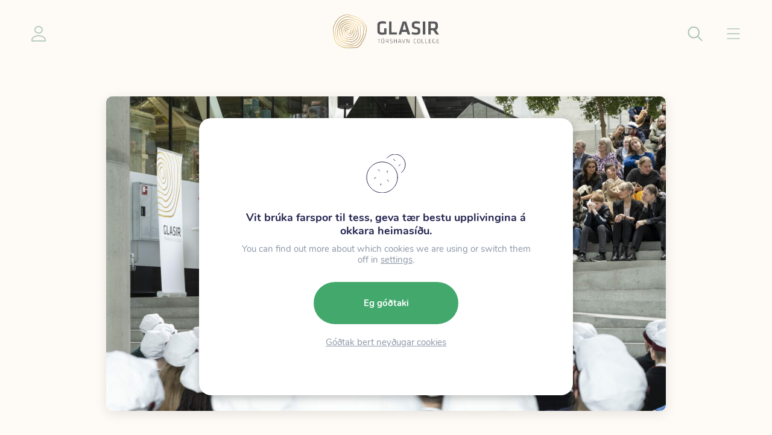

--- FILE ---
content_type: text/html; charset=UTF-8
request_url: https://www.glasir.fo/progvhandan-a-glasi-rodan-hja-saru-rannvaardottir-vatnhamar/
body_size: 22018
content:

<!DOCTYPE html>
<html xmlns="http://www.w3.org/1999/xhtml" lang="en">

<head>
    <meta charset="UTF-8" />

    <!-- Designed and developed by Lunnar sp/f (lunnar.fo) -->

    <link media="all" href="https://www.glasir.fo/wp-content/cache/autoptimize/css/autoptimize_02f48a2cca07f6d3f1ea65a75f75d30a.css" rel="stylesheet"><title>Prógvhandan á Glasi: Røðan hjá Sáru Rannváardóttir Vatnhamar - Glasir</title>

    <meta charset="UTF-8">
    <meta name="HandheldFriendly" content="true" />
    <meta name="apple-mobile-web-app-capable" content="YES" />
    <meta http-equiv="X-UA-Compatible" content="IE=edge,chrome=1">
    <meta name="viewport" content="width=device-width, initial-scale=1.0, maximum-scale=1.0, user-scalable=no" />

    <link rel="apple-touch-icon" sizes="180x180" href="https://www.glasir.fo/wp-content/themes/lunnar-glasir/images/favicon/apple-touch-icon.png">
    <link rel="icon" type="image/png" sizes="32x32" href="https://www.glasir.fo/wp-content/themes/lunnar-glasir/images/favicon/favicon-32x32.png">
    <link rel="icon" type="image/png" sizes="16x16" href="https://www.glasir.fo/wp-content/themes/lunnar-glasir/images/favicon/favicon-16x16.png">

    <link rel="stylesheet" href="https://use.typekit.net/xgp3zun.css">

    <meta name='robots' content='index, follow, max-image-preview:large, max-snippet:-1, max-video-preview:-1' />

	<!-- This site is optimized with the Yoast SEO plugin v26.8 - https://yoast.com/product/yoast-seo-wordpress/ -->
	<link rel="canonical" href="https://www.glasir.fo/progvhandan-a-glasi-rodan-hja-saru-rannvaardottir-vatnhamar/" />
	<meta property="og:locale" content="fo_FO" />
	<meta property="og:type" content="article" />
	<meta property="og:title" content="Prógvhandan á Glasi: Røðan hjá Sáru Rannváardóttir Vatnhamar - Glasir" />
	<meta property="og:description" content="Røðari: Sára Rannváardóttir Vatnhamar &#8220;Hey tit! Sum Steinbjørn segði so eiti eg Sára.  Nógv eru møguliga farin at kenna meg sum Bjørn Krogh aftaná kabarettina, men í dag eri at altso [&hellip;]" />
	<meta property="og:url" content="https://www.glasir.fo/progvhandan-a-glasi-rodan-hja-saru-rannvaardottir-vatnhamar/" />
	<meta property="og:site_name" content="Glasir" />
	<meta property="article:publisher" content="https://www.facebook.com/glasirtorshavncollege" />
	<meta property="article:published_time" content="2022-06-30T13:50:21+00:00" />
	<meta property="og:image" content="https://www.glasir.fo/wp-content/uploads/2022/08/Progvhandan_GM_Sara3-scaled-1.jpg" />
	<meta property="og:image:width" content="2048" />
	<meta property="og:image:height" content="1366" />
	<meta property="og:image:type" content="image/jpeg" />
	<meta name="author" content="Kartin Hansen" />
	<meta name="twitter:card" content="summary_large_image" />
	<meta name="twitter:label1" content="Written by" />
	<meta name="twitter:data1" content="Kartin Hansen" />
	<meta name="twitter:label2" content="Est. reading time" />
	<meta name="twitter:data2" content="3 minutes" />
	<script type="application/ld+json" class="yoast-schema-graph">{"@context":"https://schema.org","@graph":[{"@type":"Article","@id":"https://www.glasir.fo/progvhandan-a-glasi-rodan-hja-saru-rannvaardottir-vatnhamar/#article","isPartOf":{"@id":"https://www.glasir.fo/progvhandan-a-glasi-rodan-hja-saru-rannvaardottir-vatnhamar/"},"author":{"name":"Kartin Hansen","@id":"https://www.glasir.fo/#/schema/person/290f358504bb620cf9083f959e41aa7a"},"headline":"Prógvhandan á Glasi: Røðan hjá Sáru Rannváardóttir Vatnhamar","datePublished":"2022-06-30T13:50:21+00:00","mainEntityOfPage":{"@id":"https://www.glasir.fo/progvhandan-a-glasi-rodan-hja-saru-rannvaardottir-vatnhamar/"},"wordCount":543,"publisher":{"@id":"https://www.glasir.fo/#organization"},"image":{"@id":"https://www.glasir.fo/progvhandan-a-glasi-rodan-hja-saru-rannvaardottir-vatnhamar/#primaryimage"},"thumbnailUrl":"https://www.glasir.fo/wp-content/uploads/2022/08/Progvhandan_GM_Sara3-scaled-1.jpg","keywords":["Glasir 2022","Pisurøða","Prógvhandan 2022","Sára Rannváardóttir Vatnhamar"],"articleSection":["Kunning","Næmingablað","Søgur","Tíðindi"],"inLanguage":"fo-FO"},{"@type":"WebPage","@id":"https://www.glasir.fo/progvhandan-a-glasi-rodan-hja-saru-rannvaardottir-vatnhamar/","url":"https://www.glasir.fo/progvhandan-a-glasi-rodan-hja-saru-rannvaardottir-vatnhamar/","name":"Prógvhandan á Glasi: Røðan hjá Sáru Rannváardóttir Vatnhamar - Glasir","isPartOf":{"@id":"https://www.glasir.fo/#website"},"primaryImageOfPage":{"@id":"https://www.glasir.fo/progvhandan-a-glasi-rodan-hja-saru-rannvaardottir-vatnhamar/#primaryimage"},"image":{"@id":"https://www.glasir.fo/progvhandan-a-glasi-rodan-hja-saru-rannvaardottir-vatnhamar/#primaryimage"},"thumbnailUrl":"https://www.glasir.fo/wp-content/uploads/2022/08/Progvhandan_GM_Sara3-scaled-1.jpg","datePublished":"2022-06-30T13:50:21+00:00","breadcrumb":{"@id":"https://www.glasir.fo/progvhandan-a-glasi-rodan-hja-saru-rannvaardottir-vatnhamar/#breadcrumb"},"inLanguage":"fo-FO","potentialAction":[{"@type":"ReadAction","target":["https://www.glasir.fo/progvhandan-a-glasi-rodan-hja-saru-rannvaardottir-vatnhamar/"]}]},{"@type":"ImageObject","inLanguage":"fo-FO","@id":"https://www.glasir.fo/progvhandan-a-glasi-rodan-hja-saru-rannvaardottir-vatnhamar/#primaryimage","url":"https://www.glasir.fo/wp-content/uploads/2022/08/Progvhandan_GM_Sara3-scaled-1.jpg","contentUrl":"https://www.glasir.fo/wp-content/uploads/2022/08/Progvhandan_GM_Sara3-scaled-1.jpg","width":2048,"height":1366},{"@type":"BreadcrumbList","@id":"https://www.glasir.fo/progvhandan-a-glasi-rodan-hja-saru-rannvaardottir-vatnhamar/#breadcrumb","itemListElement":[{"@type":"ListItem","position":1,"name":"Home","item":"https://www.glasir.fo/"},{"@type":"ListItem","position":2,"name":"Prógvhandan á Glasi: Røðan hjá Sáru Rannváardóttir Vatnhamar"}]},{"@type":"WebSite","@id":"https://www.glasir.fo/#website","url":"https://www.glasir.fo/","name":"Glasir","description":"Glasir","publisher":{"@id":"https://www.glasir.fo/#organization"},"potentialAction":[{"@type":"SearchAction","target":{"@type":"EntryPoint","urlTemplate":"https://www.glasir.fo/?s={search_term_string}"},"query-input":{"@type":"PropertyValueSpecification","valueRequired":true,"valueName":"search_term_string"}}],"inLanguage":"fo-FO"},{"@type":"Organization","@id":"https://www.glasir.fo/#organization","name":"Glasir","url":"https://www.glasir.fo/","logo":{"@type":"ImageObject","inLanguage":"fo-FO","@id":"https://www.glasir.fo/#/schema/logo/image/","url":"https://www.glasir.fo/wp-content/uploads/2022/10/Glasir_POS.jpg","contentUrl":"https://www.glasir.fo/wp-content/uploads/2022/10/Glasir_POS.jpg","width":1169,"height":826,"caption":"Glasir"},"image":{"@id":"https://www.glasir.fo/#/schema/logo/image/"},"sameAs":["https://www.facebook.com/glasirtorshavncollege"]},{"@type":"Person","@id":"https://www.glasir.fo/#/schema/person/290f358504bb620cf9083f959e41aa7a","name":"Kartin Hansen","url":"https://www.glasir.fo/author/klh/"}]}</script>
	<!-- / Yoast SEO plugin. -->


<link rel='dns-prefetch' href='//cdnjs.cloudflare.com' />
<link rel='dns-prefetch' href='//cdn.jsdelivr.net' />
<link rel="alternate" title="oEmbed (JSON)" type="application/json+oembed" href="https://www.glasir.fo/wp-json/oembed/1.0/embed?url=https%3A%2F%2Fwww.glasir.fo%2Fprogvhandan-a-glasi-rodan-hja-saru-rannvaardottir-vatnhamar%2F" />
<link rel="alternate" title="oEmbed (XML)" type="text/xml+oembed" href="https://www.glasir.fo/wp-json/oembed/1.0/embed?url=https%3A%2F%2Fwww.glasir.fo%2Fprogvhandan-a-glasi-rodan-hja-saru-rannvaardottir-vatnhamar%2F&#038;format=xml" />
<style id='wp-img-auto-sizes-contain-inline-css' type='text/css'>
img:is([sizes=auto i],[sizes^="auto," i]){contain-intrinsic-size:3000px 1500px}
/*# sourceURL=wp-img-auto-sizes-contain-inline-css */
</style>
<style id='wp-emoji-styles-inline-css' type='text/css'>

	img.wp-smiley, img.emoji {
		display: inline !important;
		border: none !important;
		box-shadow: none !important;
		height: 1em !important;
		width: 1em !important;
		margin: 0 0.07em !important;
		vertical-align: -0.1em !important;
		background: none !important;
		padding: 0 !important;
	}
/*# sourceURL=wp-emoji-styles-inline-css */
</style>

<style id='global-styles-inline-css' type='text/css'>
:root{--wp--preset--aspect-ratio--square: 1;--wp--preset--aspect-ratio--4-3: 4/3;--wp--preset--aspect-ratio--3-4: 3/4;--wp--preset--aspect-ratio--3-2: 3/2;--wp--preset--aspect-ratio--2-3: 2/3;--wp--preset--aspect-ratio--16-9: 16/9;--wp--preset--aspect-ratio--9-16: 9/16;--wp--preset--color--black: #000000;--wp--preset--color--cyan-bluish-gray: #abb8c3;--wp--preset--color--white: #ffffff;--wp--preset--color--pale-pink: #f78da7;--wp--preset--color--vivid-red: #cf2e2e;--wp--preset--color--luminous-vivid-orange: #ff6900;--wp--preset--color--luminous-vivid-amber: #fcb900;--wp--preset--color--light-green-cyan: #7bdcb5;--wp--preset--color--vivid-green-cyan: #00d084;--wp--preset--color--pale-cyan-blue: #8ed1fc;--wp--preset--color--vivid-cyan-blue: #0693e3;--wp--preset--color--vivid-purple: #9b51e0;--wp--preset--color--dark: var(--color-dark);--wp--preset--color--beige: var(--color-beige);--wp--preset--color--green: var(--color-green);--wp--preset--color--blue: var(--color-blue);--wp--preset--color--purple: var(--color-purple);--wp--preset--color--red: var(--color-red);--wp--preset--color--yellow: var(--color-yellow);--wp--preset--color--paragraph: var(--color-paragraph);--wp--preset--gradient--vivid-cyan-blue-to-vivid-purple: linear-gradient(135deg,rgb(6,147,227) 0%,rgb(155,81,224) 100%);--wp--preset--gradient--light-green-cyan-to-vivid-green-cyan: linear-gradient(135deg,rgb(122,220,180) 0%,rgb(0,208,130) 100%);--wp--preset--gradient--luminous-vivid-amber-to-luminous-vivid-orange: linear-gradient(135deg,rgb(252,185,0) 0%,rgb(255,105,0) 100%);--wp--preset--gradient--luminous-vivid-orange-to-vivid-red: linear-gradient(135deg,rgb(255,105,0) 0%,rgb(207,46,46) 100%);--wp--preset--gradient--very-light-gray-to-cyan-bluish-gray: linear-gradient(135deg,rgb(238,238,238) 0%,rgb(169,184,195) 100%);--wp--preset--gradient--cool-to-warm-spectrum: linear-gradient(135deg,rgb(74,234,220) 0%,rgb(151,120,209) 20%,rgb(207,42,186) 40%,rgb(238,44,130) 60%,rgb(251,105,98) 80%,rgb(254,248,76) 100%);--wp--preset--gradient--blush-light-purple: linear-gradient(135deg,rgb(255,206,236) 0%,rgb(152,150,240) 100%);--wp--preset--gradient--blush-bordeaux: linear-gradient(135deg,rgb(254,205,165) 0%,rgb(254,45,45) 50%,rgb(107,0,62) 100%);--wp--preset--gradient--luminous-dusk: linear-gradient(135deg,rgb(255,203,112) 0%,rgb(199,81,192) 50%,rgb(65,88,208) 100%);--wp--preset--gradient--pale-ocean: linear-gradient(135deg,rgb(255,245,203) 0%,rgb(182,227,212) 50%,rgb(51,167,181) 100%);--wp--preset--gradient--electric-grass: linear-gradient(135deg,rgb(202,248,128) 0%,rgb(113,206,126) 100%);--wp--preset--gradient--midnight: linear-gradient(135deg,rgb(2,3,129) 0%,rgb(40,116,252) 100%);--wp--preset--font-size--small: 14px;--wp--preset--font-size--medium: 20px;--wp--preset--font-size--large: 24px;--wp--preset--font-size--x-large: 42px;--wp--preset--font-size--normal: var(--font-size);--wp--preset--font-family--inter-sansserif: "Inter", sans-serif;--wp--preset--spacing--20: 0.44rem;--wp--preset--spacing--30: 0.67rem;--wp--preset--spacing--40: 1rem;--wp--preset--spacing--50: 1.5rem;--wp--preset--spacing--60: 2.25rem;--wp--preset--spacing--70: 3.38rem;--wp--preset--spacing--80: 5.06rem;--wp--preset--shadow--natural: 6px 6px 9px rgba(0, 0, 0, 0.2);--wp--preset--shadow--deep: 12px 12px 50px rgba(0, 0, 0, 0.4);--wp--preset--shadow--sharp: 6px 6px 0px rgba(0, 0, 0, 0.2);--wp--preset--shadow--outlined: 6px 6px 0px -3px rgb(255, 255, 255), 6px 6px rgb(0, 0, 0);--wp--preset--shadow--crisp: 6px 6px 0px rgb(0, 0, 0);}:root { --wp--style--global--content-size: var(--container);--wp--style--global--wide-size: var(--container-wide); }:where(body) { margin: 0; }.wp-site-blocks > .alignleft { float: left; margin-right: 2em; }.wp-site-blocks > .alignright { float: right; margin-left: 2em; }.wp-site-blocks > .aligncenter { justify-content: center; margin-left: auto; margin-right: auto; }:where(.is-layout-flex){gap: 0.5em;}:where(.is-layout-grid){gap: 0.5em;}.is-layout-flow > .alignleft{float: left;margin-inline-start: 0;margin-inline-end: 2em;}.is-layout-flow > .alignright{float: right;margin-inline-start: 2em;margin-inline-end: 0;}.is-layout-flow > .aligncenter{margin-left: auto !important;margin-right: auto !important;}.is-layout-constrained > .alignleft{float: left;margin-inline-start: 0;margin-inline-end: 2em;}.is-layout-constrained > .alignright{float: right;margin-inline-start: 2em;margin-inline-end: 0;}.is-layout-constrained > .aligncenter{margin-left: auto !important;margin-right: auto !important;}.is-layout-constrained > :where(:not(.alignleft):not(.alignright):not(.alignfull)){max-width: var(--wp--style--global--content-size);margin-left: auto !important;margin-right: auto !important;}.is-layout-constrained > .alignwide{max-width: var(--wp--style--global--wide-size);}body .is-layout-flex{display: flex;}.is-layout-flex{flex-wrap: wrap;align-items: center;}.is-layout-flex > :is(*, div){margin: 0;}body .is-layout-grid{display: grid;}.is-layout-grid > :is(*, div){margin: 0;}body{background-color: var(--color-background);font-family: var(--font);font-size: var(--font-size);line-height: 1.7;padding-top: 0px;padding-right: 0px;padding-bottom: 0px;padding-left: 0px;}a:where(:not(.wp-element-button)){color: var(--color-link);text-decoration: underline;}h1{font-size: var(--font-size-h1);line-height: var(--font-size-h1);}h2{font-size: var(--font-size-h2);line-height: var(--font-size-h2);}h3{font-size: var(--font-size-h3);line-height: var(--font-size-h3);}h4{font-size: var(--font-size-h4);line-height: var(--font-size-h4);}:root :where(.wp-element-button, .wp-block-button__link){background-color: #32373c;border-width: 0;color: #fff;font-family: inherit;font-size: inherit;font-style: inherit;font-weight: inherit;letter-spacing: inherit;line-height: inherit;padding-top: calc(0.667em + 2px);padding-right: calc(1.333em + 2px);padding-bottom: calc(0.667em + 2px);padding-left: calc(1.333em + 2px);text-decoration: none;text-transform: inherit;}.has-black-color{color: var(--wp--preset--color--black) !important;}.has-cyan-bluish-gray-color{color: var(--wp--preset--color--cyan-bluish-gray) !important;}.has-white-color{color: var(--wp--preset--color--white) !important;}.has-pale-pink-color{color: var(--wp--preset--color--pale-pink) !important;}.has-vivid-red-color{color: var(--wp--preset--color--vivid-red) !important;}.has-luminous-vivid-orange-color{color: var(--wp--preset--color--luminous-vivid-orange) !important;}.has-luminous-vivid-amber-color{color: var(--wp--preset--color--luminous-vivid-amber) !important;}.has-light-green-cyan-color{color: var(--wp--preset--color--light-green-cyan) !important;}.has-vivid-green-cyan-color{color: var(--wp--preset--color--vivid-green-cyan) !important;}.has-pale-cyan-blue-color{color: var(--wp--preset--color--pale-cyan-blue) !important;}.has-vivid-cyan-blue-color{color: var(--wp--preset--color--vivid-cyan-blue) !important;}.has-vivid-purple-color{color: var(--wp--preset--color--vivid-purple) !important;}.has-dark-color{color: var(--wp--preset--color--dark) !important;}.has-beige-color{color: var(--wp--preset--color--beige) !important;}.has-green-color{color: var(--wp--preset--color--green) !important;}.has-blue-color{color: var(--wp--preset--color--blue) !important;}.has-purple-color{color: var(--wp--preset--color--purple) !important;}.has-red-color{color: var(--wp--preset--color--red) !important;}.has-yellow-color{color: var(--wp--preset--color--yellow) !important;}.has-paragraph-color{color: var(--wp--preset--color--paragraph) !important;}.has-black-background-color{background-color: var(--wp--preset--color--black) !important;}.has-cyan-bluish-gray-background-color{background-color: var(--wp--preset--color--cyan-bluish-gray) !important;}.has-white-background-color{background-color: var(--wp--preset--color--white) !important;}.has-pale-pink-background-color{background-color: var(--wp--preset--color--pale-pink) !important;}.has-vivid-red-background-color{background-color: var(--wp--preset--color--vivid-red) !important;}.has-luminous-vivid-orange-background-color{background-color: var(--wp--preset--color--luminous-vivid-orange) !important;}.has-luminous-vivid-amber-background-color{background-color: var(--wp--preset--color--luminous-vivid-amber) !important;}.has-light-green-cyan-background-color{background-color: var(--wp--preset--color--light-green-cyan) !important;}.has-vivid-green-cyan-background-color{background-color: var(--wp--preset--color--vivid-green-cyan) !important;}.has-pale-cyan-blue-background-color{background-color: var(--wp--preset--color--pale-cyan-blue) !important;}.has-vivid-cyan-blue-background-color{background-color: var(--wp--preset--color--vivid-cyan-blue) !important;}.has-vivid-purple-background-color{background-color: var(--wp--preset--color--vivid-purple) !important;}.has-dark-background-color{background-color: var(--wp--preset--color--dark) !important;}.has-beige-background-color{background-color: var(--wp--preset--color--beige) !important;}.has-green-background-color{background-color: var(--wp--preset--color--green) !important;}.has-blue-background-color{background-color: var(--wp--preset--color--blue) !important;}.has-purple-background-color{background-color: var(--wp--preset--color--purple) !important;}.has-red-background-color{background-color: var(--wp--preset--color--red) !important;}.has-yellow-background-color{background-color: var(--wp--preset--color--yellow) !important;}.has-paragraph-background-color{background-color: var(--wp--preset--color--paragraph) !important;}.has-black-border-color{border-color: var(--wp--preset--color--black) !important;}.has-cyan-bluish-gray-border-color{border-color: var(--wp--preset--color--cyan-bluish-gray) !important;}.has-white-border-color{border-color: var(--wp--preset--color--white) !important;}.has-pale-pink-border-color{border-color: var(--wp--preset--color--pale-pink) !important;}.has-vivid-red-border-color{border-color: var(--wp--preset--color--vivid-red) !important;}.has-luminous-vivid-orange-border-color{border-color: var(--wp--preset--color--luminous-vivid-orange) !important;}.has-luminous-vivid-amber-border-color{border-color: var(--wp--preset--color--luminous-vivid-amber) !important;}.has-light-green-cyan-border-color{border-color: var(--wp--preset--color--light-green-cyan) !important;}.has-vivid-green-cyan-border-color{border-color: var(--wp--preset--color--vivid-green-cyan) !important;}.has-pale-cyan-blue-border-color{border-color: var(--wp--preset--color--pale-cyan-blue) !important;}.has-vivid-cyan-blue-border-color{border-color: var(--wp--preset--color--vivid-cyan-blue) !important;}.has-vivid-purple-border-color{border-color: var(--wp--preset--color--vivid-purple) !important;}.has-dark-border-color{border-color: var(--wp--preset--color--dark) !important;}.has-beige-border-color{border-color: var(--wp--preset--color--beige) !important;}.has-green-border-color{border-color: var(--wp--preset--color--green) !important;}.has-blue-border-color{border-color: var(--wp--preset--color--blue) !important;}.has-purple-border-color{border-color: var(--wp--preset--color--purple) !important;}.has-red-border-color{border-color: var(--wp--preset--color--red) !important;}.has-yellow-border-color{border-color: var(--wp--preset--color--yellow) !important;}.has-paragraph-border-color{border-color: var(--wp--preset--color--paragraph) !important;}.has-vivid-cyan-blue-to-vivid-purple-gradient-background{background: var(--wp--preset--gradient--vivid-cyan-blue-to-vivid-purple) !important;}.has-light-green-cyan-to-vivid-green-cyan-gradient-background{background: var(--wp--preset--gradient--light-green-cyan-to-vivid-green-cyan) !important;}.has-luminous-vivid-amber-to-luminous-vivid-orange-gradient-background{background: var(--wp--preset--gradient--luminous-vivid-amber-to-luminous-vivid-orange) !important;}.has-luminous-vivid-orange-to-vivid-red-gradient-background{background: var(--wp--preset--gradient--luminous-vivid-orange-to-vivid-red) !important;}.has-very-light-gray-to-cyan-bluish-gray-gradient-background{background: var(--wp--preset--gradient--very-light-gray-to-cyan-bluish-gray) !important;}.has-cool-to-warm-spectrum-gradient-background{background: var(--wp--preset--gradient--cool-to-warm-spectrum) !important;}.has-blush-light-purple-gradient-background{background: var(--wp--preset--gradient--blush-light-purple) !important;}.has-blush-bordeaux-gradient-background{background: var(--wp--preset--gradient--blush-bordeaux) !important;}.has-luminous-dusk-gradient-background{background: var(--wp--preset--gradient--luminous-dusk) !important;}.has-pale-ocean-gradient-background{background: var(--wp--preset--gradient--pale-ocean) !important;}.has-electric-grass-gradient-background{background: var(--wp--preset--gradient--electric-grass) !important;}.has-midnight-gradient-background{background: var(--wp--preset--gradient--midnight) !important;}.has-small-font-size{font-size: var(--wp--preset--font-size--small) !important;}.has-medium-font-size{font-size: var(--wp--preset--font-size--medium) !important;}.has-large-font-size{font-size: var(--wp--preset--font-size--large) !important;}.has-x-large-font-size{font-size: var(--wp--preset--font-size--x-large) !important;}.has-normal-font-size{font-size: var(--wp--preset--font-size--normal) !important;}.has-inter-sansserif-font-family{font-family: var(--wp--preset--font-family--inter-sansserif) !important;}
/*# sourceURL=global-styles-inline-css */
</style>



<link rel='stylesheet' id='swiper-css-css' href='https://cdnjs.cloudflare.com/ajax/libs/Swiper/8.4.4/swiper-bundle.min.css?ver=1.1.7' type='text/css' media='all' />
<link rel='stylesheet' id='magnific-css-css' href='https://cdnjs.cloudflare.com/ajax/libs/magnific-popup.js/1.0.0/magnific-popup.min.css?ver=1.1.7' type='text/css' media='all' />


<style id='moove_gdpr_frontend-inline-css' type='text/css'>
#moove_gdpr_cookie_modal,#moove_gdpr_cookie_info_bar,.gdpr_cookie_settings_shortcode_content{font-family:&#039;Nunito&#039;,sans-serif}#moove_gdpr_save_popup_settings_button{background-color:#373737;color:#fff}#moove_gdpr_save_popup_settings_button:hover{background-color:#000}#moove_gdpr_cookie_info_bar .moove-gdpr-info-bar-container .moove-gdpr-info-bar-content a.mgbutton,#moove_gdpr_cookie_info_bar .moove-gdpr-info-bar-container .moove-gdpr-info-bar-content button.mgbutton{background-color:#5e7d8e}#moove_gdpr_cookie_modal .moove-gdpr-modal-content .moove-gdpr-modal-footer-content .moove-gdpr-button-holder a.mgbutton,#moove_gdpr_cookie_modal .moove-gdpr-modal-content .moove-gdpr-modal-footer-content .moove-gdpr-button-holder button.mgbutton,.gdpr_cookie_settings_shortcode_content .gdpr-shr-button.button-green{background-color:#5e7d8e;border-color:#5e7d8e}#moove_gdpr_cookie_modal .moove-gdpr-modal-content .moove-gdpr-modal-footer-content .moove-gdpr-button-holder a.mgbutton:hover,#moove_gdpr_cookie_modal .moove-gdpr-modal-content .moove-gdpr-modal-footer-content .moove-gdpr-button-holder button.mgbutton:hover,.gdpr_cookie_settings_shortcode_content .gdpr-shr-button.button-green:hover{background-color:#fff;color:#5e7d8e}#moove_gdpr_cookie_modal .moove-gdpr-modal-content .moove-gdpr-modal-close i,#moove_gdpr_cookie_modal .moove-gdpr-modal-content .moove-gdpr-modal-close span.gdpr-icon{background-color:#5e7d8e;border:1px solid #5e7d8e}#moove_gdpr_cookie_info_bar span.moove-gdpr-infobar-allow-all.focus-g,#moove_gdpr_cookie_info_bar span.moove-gdpr-infobar-allow-all:focus,#moove_gdpr_cookie_info_bar button.moove-gdpr-infobar-allow-all.focus-g,#moove_gdpr_cookie_info_bar button.moove-gdpr-infobar-allow-all:focus,#moove_gdpr_cookie_info_bar span.moove-gdpr-infobar-reject-btn.focus-g,#moove_gdpr_cookie_info_bar span.moove-gdpr-infobar-reject-btn:focus,#moove_gdpr_cookie_info_bar button.moove-gdpr-infobar-reject-btn.focus-g,#moove_gdpr_cookie_info_bar button.moove-gdpr-infobar-reject-btn:focus,#moove_gdpr_cookie_info_bar span.change-settings-button.focus-g,#moove_gdpr_cookie_info_bar span.change-settings-button:focus,#moove_gdpr_cookie_info_bar button.change-settings-button.focus-g,#moove_gdpr_cookie_info_bar button.change-settings-button:focus{-webkit-box-shadow:0 0 1px 3px #5e7d8e;-moz-box-shadow:0 0 1px 3px #5e7d8e;box-shadow:0 0 1px 3px #5e7d8e}#moove_gdpr_cookie_modal .moove-gdpr-modal-content .moove-gdpr-modal-close i:hover,#moove_gdpr_cookie_modal .moove-gdpr-modal-content .moove-gdpr-modal-close span.gdpr-icon:hover,#moove_gdpr_cookie_info_bar span[data-href]>u.change-settings-button{color:#5e7d8e}#moove_gdpr_cookie_modal .moove-gdpr-modal-content .moove-gdpr-modal-left-content #moove-gdpr-menu li.menu-item-selected a span.gdpr-icon,#moove_gdpr_cookie_modal .moove-gdpr-modal-content .moove-gdpr-modal-left-content #moove-gdpr-menu li.menu-item-selected button span.gdpr-icon{color:inherit}#moove_gdpr_cookie_modal .moove-gdpr-modal-content .moove-gdpr-modal-left-content #moove-gdpr-menu li a span.gdpr-icon,#moove_gdpr_cookie_modal .moove-gdpr-modal-content .moove-gdpr-modal-left-content #moove-gdpr-menu li button span.gdpr-icon{color:inherit}#moove_gdpr_cookie_modal .gdpr-acc-link{line-height:0;font-size:0;color:transparent;position:absolute}#moove_gdpr_cookie_modal .moove-gdpr-modal-content .moove-gdpr-modal-close:hover i,#moove_gdpr_cookie_modal .moove-gdpr-modal-content .moove-gdpr-modal-left-content #moove-gdpr-menu li a,#moove_gdpr_cookie_modal .moove-gdpr-modal-content .moove-gdpr-modal-left-content #moove-gdpr-menu li button,#moove_gdpr_cookie_modal .moove-gdpr-modal-content .moove-gdpr-modal-left-content #moove-gdpr-menu li button i,#moove_gdpr_cookie_modal .moove-gdpr-modal-content .moove-gdpr-modal-left-content #moove-gdpr-menu li a i,#moove_gdpr_cookie_modal .moove-gdpr-modal-content .moove-gdpr-tab-main .moove-gdpr-tab-main-content a:hover,#moove_gdpr_cookie_info_bar.moove-gdpr-dark-scheme .moove-gdpr-info-bar-container .moove-gdpr-info-bar-content a.mgbutton:hover,#moove_gdpr_cookie_info_bar.moove-gdpr-dark-scheme .moove-gdpr-info-bar-container .moove-gdpr-info-bar-content button.mgbutton:hover,#moove_gdpr_cookie_info_bar.moove-gdpr-dark-scheme .moove-gdpr-info-bar-container .moove-gdpr-info-bar-content a:hover,#moove_gdpr_cookie_info_bar.moove-gdpr-dark-scheme .moove-gdpr-info-bar-container .moove-gdpr-info-bar-content button:hover,#moove_gdpr_cookie_info_bar.moove-gdpr-dark-scheme .moove-gdpr-info-bar-container .moove-gdpr-info-bar-content span.change-settings-button:hover,#moove_gdpr_cookie_info_bar.moove-gdpr-dark-scheme .moove-gdpr-info-bar-container .moove-gdpr-info-bar-content button.change-settings-button:hover,#moove_gdpr_cookie_info_bar.moove-gdpr-dark-scheme .moove-gdpr-info-bar-container .moove-gdpr-info-bar-content u.change-settings-button:hover,#moove_gdpr_cookie_info_bar span[data-href]>u.change-settings-button,#moove_gdpr_cookie_info_bar.moove-gdpr-dark-scheme .moove-gdpr-info-bar-container .moove-gdpr-info-bar-content a.mgbutton.focus-g,#moove_gdpr_cookie_info_bar.moove-gdpr-dark-scheme .moove-gdpr-info-bar-container .moove-gdpr-info-bar-content button.mgbutton.focus-g,#moove_gdpr_cookie_info_bar.moove-gdpr-dark-scheme .moove-gdpr-info-bar-container .moove-gdpr-info-bar-content a.focus-g,#moove_gdpr_cookie_info_bar.moove-gdpr-dark-scheme .moove-gdpr-info-bar-container .moove-gdpr-info-bar-content button.focus-g,#moove_gdpr_cookie_info_bar.moove-gdpr-dark-scheme .moove-gdpr-info-bar-container .moove-gdpr-info-bar-content a.mgbutton:focus,#moove_gdpr_cookie_info_bar.moove-gdpr-dark-scheme .moove-gdpr-info-bar-container .moove-gdpr-info-bar-content button.mgbutton:focus,#moove_gdpr_cookie_info_bar.moove-gdpr-dark-scheme .moove-gdpr-info-bar-container .moove-gdpr-info-bar-content a:focus,#moove_gdpr_cookie_info_bar.moove-gdpr-dark-scheme .moove-gdpr-info-bar-container .moove-gdpr-info-bar-content button:focus,#moove_gdpr_cookie_info_bar.moove-gdpr-dark-scheme .moove-gdpr-info-bar-container .moove-gdpr-info-bar-content span.change-settings-button.focus-g,span.change-settings-button:focus,button.change-settings-button.focus-g,button.change-settings-button:focus,#moove_gdpr_cookie_info_bar.moove-gdpr-dark-scheme .moove-gdpr-info-bar-container .moove-gdpr-info-bar-content u.change-settings-button.focus-g,#moove_gdpr_cookie_info_bar.moove-gdpr-dark-scheme .moove-gdpr-info-bar-container .moove-gdpr-info-bar-content u.change-settings-button:focus{color:#5e7d8e}#moove_gdpr_cookie_modal .moove-gdpr-branding.focus-g span,#moove_gdpr_cookie_modal .moove-gdpr-modal-content .moove-gdpr-tab-main a.focus-g,#moove_gdpr_cookie_modal .moove-gdpr-modal-content .moove-gdpr-tab-main .gdpr-cd-details-toggle.focus-g{color:#5e7d8e}#moove_gdpr_cookie_modal.gdpr_lightbox-hide{display:none}#moove_gdpr_cookie_info_bar.gdpr-full-screen-infobar .moove-gdpr-info-bar-container .moove-gdpr-info-bar-content .moove-gdpr-cookie-notice p a{color:#5e7d8e!important}
/*# sourceURL=moove_gdpr_frontend-inline-css */
</style>

<script type="text/javascript" src="https://www.glasir.fo/wp-includes/js/jquery/jquery.min.js?ver=3.7.1" id="jquery-core-js"></script>
<script type="text/javascript" src="https://www.glasir.fo/wp-includes/js/jquery/jquery-migrate.min.js?ver=3.4.1" id="jquery-migrate-js"></script>
<script type="text/javascript" id="algolia-index-name-js-after">
/* <![CDATA[ */
var algolia_index_name = 'production';
//# sourceURL=algolia-index-name-js-after
/* ]]> */
</script>
<script type="text/javascript" id="algolia-id-js-after">
/* <![CDATA[ */
var algolia_application_id = 'IMX8OP2Z4I'; var algolia_api_key = '02098d904da4afc79a6fd31545159215';
//# sourceURL=algolia-id-js-after
/* ]]> */
</script>
<link rel="https://api.w.org/" href="https://www.glasir.fo/wp-json/" /><link rel="alternate" title="JSON" type="application/json" href="https://www.glasir.fo/wp-json/wp/v2/posts/3810" /><link rel="EditURI" type="application/rsd+xml" title="RSD" href="https://www.glasir.fo/xmlrpc.php?rsd" />
<meta name="generator" content="WordPress 6.9" />
<link rel='shortlink' href='https://www.glasir.fo/?p=3810' />
<meta name="tec-api-version" content="v1"><meta name="tec-api-origin" content="https://www.glasir.fo"><link rel="alternate" href="https://www.glasir.fo/wp-json/tribe/events/v1/" />
    <script defer data-domain="glasir.fo" src="https://plausible.io/js/script.js"></script>


</head>

<body class="wp-singular post-template-default single single-post postid-3810 single-format-standard wp-theme-lunnar-glasir tribe-no-js">
    <div id="body-wrapper">
        <div id="fullscreen-overlay"></div>

        
<header id="header" class="" :class="{fixed: fixed, up: up}">
    <div class="container-wide">

        <div class="top-buttons top-left">
            <a href="#" class="icon-user top-icon">
                <img src="https://www.glasir.fo/wp-content/themes/lunnar-glasir/images//icon-user.svg" class="injectable" />            </a>
        </div>

        <a href="https://www.glasir.fo" class="top--logo">
            <img src="https://www.glasir.fo/wp-content/themes/lunnar-glasir/images/glasir-logo.png" alt="Glasir búmerki" class="glasir-logo" />
            <img src="https://www.glasir.fo/wp-content/themes/lunnar-glasir/images/glasir-logo-white.png" alt="Glasir búmerki" class="glasir-logo-white" />
        </a>

        <div class="top-nav">
            <nav>
                <div v-for="(menuLevel, menuLevelIndex) in menu" :key="`menuLevel-${menuLevelIndex}`" class="menu--level">
                    <a v-for="(item, index) in menuLevel" :id="`menu-item-${item.id}`" :key="`menu-item-${index}`" class="menu--item" :class="{ 'has-children': item.hasChildren }" :href="item.url" @click="go($event, item)">
                        {{ item.title }}
                    </a>
                </div>
            </nav>
        </div>

        <div class="top-buttons top-right">
            <a href="#" class="icon-search top-icon menu--search hide-mobile">
                <img src="https://www.glasir.fo/wp-content/themes/lunnar-glasir/images//icon-search.svg" class="injectable" />            </a>
            <a href="#" class="icon-menu top-icon">
                <img src="https://www.glasir.fo/wp-content/themes/lunnar-glasir/images//icon-menu.svg" class="injectable" />            </a>
        </div>
    </div>
</header>


    <div class="menu-spacer"></div>

    

<script>
    const headerMenu = '[{"id":1695,"title":"\u00daTB\u00daGVINGAR","content":"","url":"https:\/\/www.glasir.fo\/utbugvingar\/","hasChildren":false},{"id":1696,"title":"N\u00c6MINGAT\u00c6NASTAN","content":"","url":"\/naemingar-lesandi\/naemingataenastan\/um-naemingataenastuna\/","hasChildren":true},{"id":1697,"title":"KALENDARI","content":"","url":"https:\/\/www.glasir.fo\/naemingar-lesandi\/felags-kunning\/kalendarin\/","hasChildren":false}]';
</script>        
<script>
    const WPMenu = '[{"ID":1268,"post_author":"22","post_date":"2025-09-05 12:23:07","post_date_gmt":"2021-06-10 14:28:09","post_content":" ","post_title":"","post_excerpt":"","post_status":"publish","comment_status":"closed","ping_status":"closed","post_password":"","post_name":"1268","to_ping":"","pinged":"","post_modified":"2025-09-05 12:23:07","post_modified_gmt":"2025-09-05 12:23:07","post_content_filtered":"","post_parent":0,"guid":"https:\/\/www.glasir.fo\/1268\/","menu_order":1,"post_type":"nav_menu_item","post_mime_type":"","comment_count":"0","filter":"raw","db_id":1268,"menu_item_parent":"0","object_id":"1236","object":"page","type":"post_type","type_label":"Page","url":"https:\/\/www.glasir.fo\/um-skulan\/","title":"Um sk\u00falan","target":"","attr_title":"","description":"","classes":[""],"xfn":"page","children":[{"ID":24691,"post_author":"22","post_date":"2025-09-05 12:23:07","post_date_gmt":"2023-09-14 18:48:19","post_content":" ","post_title":"","post_excerpt":"","post_status":"publish","comment_status":"closed","ping_status":"closed","post_password":"","post_name":"24691","to_ping":"","pinged":"","post_modified":"2025-09-05 12:23:07","post_modified_gmt":"2025-09-05 12:23:07","post_content_filtered":"","post_parent":1236,"guid":"https:\/\/www.glasir.fo\/24691\/","menu_order":2,"post_type":"nav_menu_item","post_mime_type":"","comment_count":"0","filter":"raw","db_id":24691,"menu_item_parent":"1268","object_id":"24639","object":"page","type":"post_type","type_label":"Page","url":"https:\/\/www.glasir.fo\/um-skulan\/um-glasir\/","title":"Um Glasir","target":"","attr_title":"","description":"","classes":[""],"xfn":"page","children":[]},{"ID":30244,"post_author":"22","post_date":"2025-09-05 12:23:07","post_date_gmt":"2024-08-20 08:32:48","post_content":" ","post_title":"","post_excerpt":"","post_status":"publish","comment_status":"closed","ping_status":"closed","post_password":"","post_name":"30244","to_ping":"","pinged":"","post_modified":"2025-09-05 12:23:07","post_modified_gmt":"2025-09-05 12:23:07","post_content_filtered":"","post_parent":1236,"guid":"https:\/\/www.glasir.fo\/?p=30244","menu_order":3,"post_type":"nav_menu_item","post_mime_type":"","comment_count":"0","filter":"raw","db_id":30244,"menu_item_parent":"1268","object_id":"30235","object":"page","type":"post_type","type_label":"Page","url":"https:\/\/www.glasir.fo\/um-skulan\/stavnhald\/","title":"Stavnhald","target":"","attr_title":"","description":"","classes":[""],"xfn":"","children":[]},{"ID":27809,"post_author":"24","post_date":"2025-09-05 12:23:07","post_date_gmt":"2024-02-27 10:29:58","post_content":" ","post_title":"","post_excerpt":"","post_status":"publish","comment_status":"closed","ping_status":"closed","post_password":"","post_name":"27809","to_ping":"","pinged":"","post_modified":"2025-09-05 12:23:07","post_modified_gmt":"2025-09-05 12:23:07","post_content_filtered":"","post_parent":1236,"guid":"https:\/\/www.glasir.fo\/?p=27809","menu_order":4,"post_type":"nav_menu_item","post_mime_type":"","comment_count":"0","filter":"raw","db_id":27809,"menu_item_parent":"1268","object_id":"27714","object":"page","type":"post_type","type_label":"Page","url":"https:\/\/www.glasir.fo\/um-skulan\/starvsfolk\/","title":"Starvsf\u00f3lk","target":"","attr_title":"","description":"","classes":[""],"xfn":"","children":[]},{"ID":31249,"post_author":"22","post_date":"2025-09-05 12:23:07","post_date_gmt":"2024-12-09 09:08:08","post_content":" ","post_title":"","post_excerpt":"","post_status":"publish","comment_status":"closed","ping_status":"closed","post_password":"","post_name":"31249","to_ping":"","pinged":"","post_modified":"2025-09-05 12:23:07","post_modified_gmt":"2025-09-05 12:23:07","post_content_filtered":"","post_parent":1236,"guid":"https:\/\/www.glasir.fo\/?p=31249","menu_order":5,"post_type":"nav_menu_item","post_mime_type":"","comment_count":"0","filter":"raw","db_id":31249,"menu_item_parent":"1268","object_id":"31245","object":"page","type":"post_type","type_label":"Page","url":"https:\/\/www.glasir.fo\/um-skulan\/leidslubygnadur\/","title":"Lei\u00f0slubygna\u00f0ur","target":"","attr_title":"","description":"","classes":[""],"xfn":"","children":[]},{"ID":29696,"post_author":"22","post_date":"2025-09-05 12:23:07","post_date_gmt":"2024-06-13 19:15:02","post_content":" ","post_title":"","post_excerpt":"","post_status":"publish","comment_status":"closed","ping_status":"closed","post_password":"","post_name":"29696","to_ping":"","pinged":"","post_modified":"2025-09-05 12:23:07","post_modified_gmt":"2025-09-05 12:23:07","post_content_filtered":"","post_parent":0,"guid":"https:\/\/www.glasir.fo\/?p=29696","menu_order":6,"post_type":"nav_menu_item","post_mime_type":"","comment_count":"0","filter":"raw","db_id":29696,"menu_item_parent":"1268","object_id":"28868","object":"page","type":"post_type","type_label":"Page","url":"https:\/\/www.glasir.fo\/laering-og-trivnadur\/","title":"L\u00e6ring og trivna\u00f0ur","target":"","attr_title":"","description":"","classes":[""],"xfn":"","children":[]},{"ID":30844,"post_author":"22","post_date":"2025-09-05 12:23:07","post_date_gmt":"2024-10-28 15:32:26","post_content":"","post_title":"Lei\u00f0reglur fyri n\u00fdtslu av vitl\u00edki","post_excerpt":"","post_status":"publish","comment_status":"closed","ping_status":"closed","post_password":"","post_name":"30844","to_ping":"","pinged":"","post_modified":"2025-09-05 12:23:07","post_modified_gmt":"2025-09-05 12:23:07","post_content_filtered":"","post_parent":1236,"guid":"https:\/\/www.glasir.fo\/?p=30844","menu_order":7,"post_type":"nav_menu_item","post_mime_type":"","comment_count":"0","filter":"raw","db_id":30844,"menu_item_parent":"1268","object_id":"30841","object":"page","type":"post_type","type_label":"Page","url":"https:\/\/www.glasir.fo\/um-skulan\/leidreglur-fyri-nytslu-av-vitliki-a-glasi\/","title":"Lei\u00f0reglur fyri n\u00fdtslu av vitl\u00edki","target":"","attr_title":"","description":"","classes":[""],"xfn":"","children":[]},{"ID":26616,"post_author":"22","post_date":"2025-09-05 12:23:07","post_date_gmt":"2024-01-08 10:21:54","post_content":" ","post_title":"","post_excerpt":"","post_status":"publish","comment_status":"closed","ping_status":"closed","post_password":"","post_name":"26616","to_ping":"","pinged":"","post_modified":"2025-09-05 12:23:07","post_modified_gmt":"2025-09-05 12:23:07","post_content_filtered":"","post_parent":21380,"guid":"https:\/\/www.glasir.fo\/?p=26616","menu_order":8,"post_type":"nav_menu_item","post_mime_type":"","comment_count":"0","filter":"raw","db_id":26616,"menu_item_parent":"1268","object_id":"1399","object":"page","type":"post_type","type_label":"Page","url":"https:\/\/www.glasir.fo\/naemingar-lesandi\/felags-kunning\/skilhaldsreglur-a-glasi\/","title":"Skilhaldsreglur \u00e1 Glasi","target":"","attr_title":"","description":"","classes":[""],"xfn":"","children":[]},{"ID":21312,"post_author":"22","post_date":"2025-09-05 12:23:07","post_date_gmt":"2022-10-21 12:48:15","post_content":" ","post_title":"","post_excerpt":"","post_status":"publish","comment_status":"closed","ping_status":"closed","post_password":"","post_name":"21312","to_ping":"","pinged":"","post_modified":"2025-09-05 12:23:07","post_modified_gmt":"2025-09-05 12:23:07","post_content_filtered":"","post_parent":21380,"guid":"https:\/\/www.glasir.fo\/21312\/","menu_order":9,"post_type":"nav_menu_item","post_mime_type":"","comment_count":"0","filter":"raw","db_id":21312,"menu_item_parent":"1268","object_id":"278","object":"page","type":"post_type","type_label":"Page","url":"https:\/\/www.glasir.fo\/naemingar-lesandi\/felags-kunning\/kalendarin\/","title":"Kalendarin","target":"","attr_title":"","description":"","classes":[""],"xfn":"21311","children":[]},{"ID":1444,"post_author":"22","post_date":"2025-09-05 12:23:07","post_date_gmt":"2021-06-17 14:43:56","post_content":" ","post_title":"","post_excerpt":"","post_status":"publish","comment_status":"closed","ping_status":"closed","post_password":"","post_name":"1444","to_ping":"","pinged":"","post_modified":"2025-09-05 12:23:07","post_modified_gmt":"2025-09-05 12:23:07","post_content_filtered":"","post_parent":1236,"guid":"https:\/\/www.glasir.fo\/1444\/","menu_order":10,"post_type":"nav_menu_item","post_mime_type":"","comment_count":"0","filter":"raw","db_id":1444,"menu_item_parent":"1268","object_id":"1437","object":"page","type":"post_type","type_label":"Page","url":"https:\/\/www.glasir.fo\/um-skulan\/kantinan-a-glasi\/","title":"Kantinan","target":"","attr_title":"","description":"","classes":[""],"xfn":"page","children":[]},{"ID":1226,"post_author":"22","post_date":"2025-09-05 12:23:07","post_date_gmt":"2021-06-10 12:51:50","post_content":"","post_title":"Trygd og krepputilb\u00fagving","post_excerpt":"","post_status":"publish","comment_status":"closed","ping_status":"closed","post_password":"","post_name":"1226","to_ping":"","pinged":"","post_modified":"2025-09-05 12:23:07","post_modified_gmt":"2025-09-05 12:23:07","post_content_filtered":"","post_parent":1236,"guid":"https:\/\/www.glasir.fo\/1226\/","menu_order":11,"post_type":"nav_menu_item","post_mime_type":"","comment_count":"0","filter":"raw","db_id":1226,"menu_item_parent":"1268","object_id":"1207","object":"page","type":"post_type","type_label":"Page","url":"https:\/\/www.glasir.fo\/um-skulan\/trygd\/","title":"Trygd og krepputilb\u00fagving","target":"","attr_title":"","description":"","classes":[""],"xfn":"page","children":[]},{"ID":1330,"post_author":"22","post_date":"2025-09-05 12:23:07","post_date_gmt":"2021-06-17 09:47:10","post_content":" ","post_title":"","post_excerpt":"","post_status":"publish","comment_status":"closed","ping_status":"closed","post_password":"","post_name":"1330","to_ping":"","pinged":"","post_modified":"2025-09-05 12:23:07","post_modified_gmt":"2025-09-05 12:23:07","post_content_filtered":"","post_parent":1236,"guid":"https:\/\/www.glasir.fo\/1330\/","menu_order":12,"post_type":"nav_menu_item","post_mime_type":"","comment_count":"0","filter":"raw","db_id":1330,"menu_item_parent":"1268","object_id":"1325","object":"page","type":"post_type","type_label":"Page","url":"https:\/\/www.glasir.fo\/um-skulan\/nevndir-og-rad-a-glasi\/","title":"Nevndir og r\u00e1\u00f0 \u00e1 Glasi","target":"","attr_title":"","description":"","classes":[""],"xfn":"page","children":[{"ID":28279,"post_author":"22","post_date":"2025-09-05 12:23:07","post_date_gmt":"2024-03-06 12:33:11","post_content":"","post_title":"Nevndir og r\u00e1\u00f0","post_excerpt":"","post_status":"publish","comment_status":"closed","ping_status":"closed","post_password":"","post_name":"nevndir-og-rad","to_ping":"","pinged":"","post_modified":"2025-09-05 12:23:07","post_modified_gmt":"2025-09-05 12:23:07","post_content_filtered":"","post_parent":1236,"guid":"https:\/\/www.glasir.fo\/?p=28279","menu_order":13,"post_type":"nav_menu_item","post_mime_type":"","comment_count":"0","filter":"raw","db_id":28279,"menu_item_parent":"1330","object_id":"1325","object":"page","type":"post_type","type_label":"Page","url":"https:\/\/www.glasir.fo\/um-skulan\/nevndir-og-rad-a-glasi\/","title":"Nevndir og r\u00e1\u00f0","target":"","attr_title":"","description":"","classes":[""],"xfn":"","children":[]},{"ID":26594,"post_author":"22","post_date":"2025-09-05 12:23:07","post_date_gmt":"2024-01-05 09:48:13","post_content":" ","post_title":"","post_excerpt":"","post_status":"publish","comment_status":"closed","ping_status":"closed","post_password":"","post_name":"26594","to_ping":"","pinged":"","post_modified":"2025-09-05 12:23:07","post_modified_gmt":"2025-09-05 12:23:07","post_content_filtered":"","post_parent":21380,"guid":"https:\/\/www.glasir.fo\/?p=26594","menu_order":14,"post_type":"nav_menu_item","post_mime_type":"","comment_count":"0","filter":"raw","db_id":26594,"menu_item_parent":"1330","object_id":"1385","object":"page","type":"post_type","type_label":"Page","url":"https:\/\/www.glasir.fo\/naemingar-lesandi\/felags-kunning\/naemingarad\/","title":"N\u00e6mingar\u00e1\u00f0","target":"","attr_title":"","description":"","classes":[""],"xfn":"","children":[]},{"ID":30505,"post_author":"22","post_date":"2025-09-05 12:23:07","post_date_gmt":"2024-09-18 16:36:29","post_content":"","post_title":"R\u00e1\u00f0 teirra lesandi","post_excerpt":"","post_status":"publish","comment_status":"closed","ping_status":"closed","post_password":"","post_name":"30505","to_ping":"","pinged":"","post_modified":"2025-09-05 12:23:07","post_modified_gmt":"2025-09-05 12:23:07","post_content_filtered":"","post_parent":1325,"guid":"https:\/\/www.glasir.fo\/?p=30505","menu_order":15,"post_type":"nav_menu_item","post_mime_type":"","comment_count":"0","filter":"raw","db_id":30505,"menu_item_parent":"1330","object_id":"30499","object":"page","type":"post_type","type_label":"Page","url":"https:\/\/www.glasir.fo\/um-skulan\/nevndir-og-rad-a-glasi\/rad-teirra-lesandi-a-haegri-nami\/","title":"R\u00e1\u00f0 teirra lesandi","target":"","attr_title":"","description":"","classes":[""],"xfn":"","children":[]},{"ID":1324,"post_author":"22","post_date":"2025-09-05 12:23:07","post_date_gmt":"2021-06-17 09:36:46","post_content":" ","post_title":"","post_excerpt":"","post_status":"publish","comment_status":"closed","ping_status":"closed","post_password":"","post_name":"1324","to_ping":"","pinged":"","post_modified":"2025-09-05 12:23:07","post_modified_gmt":"2025-09-05 12:23:07","post_content_filtered":"","post_parent":1325,"guid":"https:\/\/www.glasir.fo\/1324\/","menu_order":16,"post_type":"nav_menu_item","post_mime_type":"","comment_count":"0","filter":"raw","db_id":1324,"menu_item_parent":"1330","object_id":"1316","object":"page","type":"post_type","type_label":"Page","url":"https:\/\/www.glasir.fo\/um-skulan\/nevndir-og-rad-a-glasi\/depilsradid\/","title":"Depilsr\u00e1\u00f0i\u00f0","target":"","attr_title":"","description":"","classes":[""],"xfn":"page","children":[]}]},{"ID":1290,"post_author":"22","post_date":"2025-09-05 12:23:07","post_date_gmt":"2021-06-10 14:46:10","post_content":" ","post_title":"","post_excerpt":"","post_status":"publish","comment_status":"closed","ping_status":"closed","post_password":"","post_name":"1290","to_ping":"","pinged":"","post_modified":"2025-09-05 12:23:07","post_modified_gmt":"2025-09-05 12:23:07","post_content_filtered":"","post_parent":1236,"guid":"https:\/\/www.glasir.fo\/1290\/","menu_order":17,"post_type":"nav_menu_item","post_mime_type":"","comment_count":"0","filter":"raw","db_id":1290,"menu_item_parent":"1268","object_id":"1285","object":"page","type":"post_type","type_label":"Page","url":"https:\/\/www.glasir.fo\/um-skulan\/skulaheimid-i-marknagili\/","title":"Sk\u00falaheimi\u00f0 \u00ed Marknagili","target":"","attr_title":"","description":"","classes":[""],"xfn":"page","children":[]},{"ID":1339,"post_author":"22","post_date":"2025-09-05 12:23:07","post_date_gmt":"2021-06-17 10:03:14","post_content":" ","post_title":"","post_excerpt":"","post_status":"publish","comment_status":"closed","ping_status":"closed","post_password":"","post_name":"1339","to_ping":"","pinged":"","post_modified":"2025-09-05 12:23:07","post_modified_gmt":"2025-09-05 12:23:07","post_content_filtered":"","post_parent":1236,"guid":"https:\/\/www.glasir.fo\/1339\/","menu_order":18,"post_type":"nav_menu_item","post_mime_type":"","comment_count":"0","filter":"raw","db_id":1339,"menu_item_parent":"1268","object_id":"1335","object":"page","type":"post_type","type_label":"Page","url":"https:\/\/www.glasir.fo\/um-skulan\/leys-storv\/","title":"Leys st\u00f8rv","target":"","attr_title":"","description":"","classes":[""],"xfn":"page","children":[]}]},{"ID":20096,"post_author":"22","post_date":"2025-09-05 12:23:08","post_date_gmt":"2022-10-10 15:53:19","post_content":"","post_title":"N\u00e6mingar","post_excerpt":"","post_status":"publish","comment_status":"closed","ping_status":"closed","post_password":"","post_name":"20096","to_ping":"","pinged":"","post_modified":"2025-09-05 12:23:08","post_modified_gmt":"2025-09-05 12:23:08","post_content_filtered":"","post_parent":0,"guid":"https:\/\/www.glasir.fo\/20096\/","menu_order":19,"post_type":"nav_menu_item","post_mime_type":"","comment_count":"0","filter":"raw","db_id":20096,"menu_item_parent":"0","object_id":"20094","object":"page","type":"post_type","type_label":"Page","url":"https:\/\/www.glasir.fo\/komandi-naemingar\/","title":"N\u00e6mingar","target":"","attr_title":"","description":"","classes":[""],"xfn":"page","children":[{"ID":33526,"post_author":"22","post_date":"2025-09-05 12:23:08","post_date_gmt":"2025-06-10 08:38:54","post_content":" ","post_title":"","post_excerpt":"","post_status":"publish","comment_status":"closed","ping_status":"closed","post_password":"","post_name":"33526","to_ping":"","pinged":"","post_modified":"2025-09-05 12:23:08","post_modified_gmt":"2025-09-05 12:23:08","post_content_filtered":"","post_parent":0,"guid":"https:\/\/www.glasir.fo\/?p=33526","menu_order":20,"post_type":"nav_menu_item","post_mime_type":"","comment_count":"0","filter":"raw","db_id":33526,"menu_item_parent":"20096","object_id":"20094","object":"page","type":"post_type","type_label":"Page","url":"https:\/\/www.glasir.fo\/komandi-naemingar\/","title":"Komandi n\u00e6mingar","target":"","attr_title":"","description":"","classes":[""],"xfn":"","children":[]},{"ID":20100,"post_author":"22","post_date":"2025-09-05 12:23:08","post_date_gmt":"2022-10-10 15:55:31","post_content":"","post_title":"Kunningarfaldari 2025","post_excerpt":"","post_status":"publish","comment_status":"closed","ping_status":"closed","post_password":"","post_name":"kunningarfaldari","to_ping":"","pinged":"","post_modified":"2025-09-05 12:23:08","post_modified_gmt":"2025-09-05 12:23:08","post_content_filtered":"","post_parent":0,"guid":"https:\/\/www.glasir.fo\/kunningarfaldari\/","menu_order":21,"post_type":"nav_menu_item","post_mime_type":"","comment_count":"0","filter":"raw","db_id":20100,"menu_item_parent":"20096","object_id":"20100","object":"custom","type":"custom","type_label":"Custom Link","title":"Kunningarfaldari 2025","url":"https:\/\/www.glasir.fo\/wp-content\/uploads\/2025\/08\/FALDARI-TIL-NAEMINGAR-2025.pdf","target":"","attr_title":"","description":"","classes":[""],"xfn":"20099","children":[]},{"ID":20098,"post_author":"22","post_date":"2025-09-05 12:23:08","post_date_gmt":"2022-10-10 15:54:15","post_content":" ","post_title":"","post_excerpt":"","post_status":"publish","comment_status":"closed","ping_status":"closed","post_password":"","post_name":"20098","to_ping":"","pinged":"","post_modified":"2025-09-05 12:23:08","post_modified_gmt":"2025-09-05 12:23:08","post_content_filtered":"","post_parent":1377,"guid":"https:\/\/www.glasir.fo\/20098\/","menu_order":22,"post_type":"nav_menu_item","post_mime_type":"","comment_count":"0","filter":"raw","db_id":20098,"menu_item_parent":"20096","object_id":"480","object":"page","type":"post_type","type_label":"https:\/\/www.glasir.fo\/naemingar-lesandi\/naemingataenastan\/um-naemingataenastuna\/","url":"\/naemingar-lesandi\/naemingataenastan\/um-naemingataenastuna\/","title":"N\u00e6mingat\u00e6nastan","target":"","attr_title":"","description":"","classes":[""],"xfn":"20097","children":[{"ID":21433,"post_author":"22","post_date":"2025-09-05 12:23:08","post_date_gmt":"2022-10-25 22:05:50","post_content":" ","post_title":"","post_excerpt":"","post_status":"publish","comment_status":"closed","ping_status":"closed","post_password":"","post_name":"21433","to_ping":"","pinged":"","post_modified":"2025-09-05 12:23:08","post_modified_gmt":"2025-09-05 12:23:08","post_content_filtered":"","post_parent":480,"guid":"https:\/\/www.glasir.fo\/21433\/","menu_order":23,"post_type":"nav_menu_item","post_mime_type":"","comment_count":"0","filter":"raw","db_id":21433,"menu_item_parent":"20098","object_id":"520","object":"page","type":"post_type","type_label":"Page","url":"https:\/\/www.glasir.fo\/naemingar-lesandi\/naemingataenastan\/lestrarvegleiding\/","title":"Lestrarveglei\u00f0ing","target":"","attr_title":"","description":"","classes":[""],"xfn":"21432","children":[]},{"ID":21435,"post_author":"22","post_date":"2025-09-05 12:23:08","post_date_gmt":"2022-10-25 22:06:15","post_content":" ","post_title":"","post_excerpt":"","post_status":"publish","comment_status":"closed","ping_status":"closed","post_password":"","post_name":"21435","to_ping":"","pinged":"","post_modified":"2025-09-05 12:23:08","post_modified_gmt":"2025-09-05 12:23:08","post_content_filtered":"","post_parent":480,"guid":"https:\/\/www.glasir.fo\/21435\/","menu_order":24,"post_type":"nav_menu_item","post_mime_type":"","comment_count":"0","filter":"raw","db_id":21435,"menu_item_parent":"20098","object_id":"567","object":"page","type":"post_type","type_label":"Page","url":"https:\/\/www.glasir.fo\/naemingar-lesandi\/naemingataenastan\/bokasavnid\/","title":"B\u00f3kasavni\u00f0","target":"","attr_title":"","description":"","classes":[""],"xfn":"21434","children":[]},{"ID":21437,"post_author":"22","post_date":"2025-09-05 12:23:08","post_date_gmt":"2022-10-25 22:07:22","post_content":" ","post_title":"","post_excerpt":"","post_status":"publish","comment_status":"closed","ping_status":"closed","post_password":"","post_name":"21437","to_ping":"","pinged":"","post_modified":"2025-09-05 12:23:08","post_modified_gmt":"2025-09-05 12:23:08","post_content_filtered":"","post_parent":480,"guid":"https:\/\/www.glasir.fo\/21437\/","menu_order":25,"post_type":"nav_menu_item","post_mime_type":"","comment_count":"0","filter":"raw","db_id":21437,"menu_item_parent":"20098","object_id":"537","object":"page","type":"post_type","type_label":"Page","url":"https:\/\/www.glasir.fo\/naemingar-lesandi\/naemingataenastan\/lesi-og-skrivitaenastan\/","title":"Lesi- og skrivit\u00e6nastan","target":"","attr_title":"","description":"","classes":[""],"xfn":"21436","children":[]}]},{"ID":21317,"post_author":"22","post_date":"2025-09-05 12:23:08","post_date_gmt":"2022-10-21 13:04:57","post_content":" ","post_title":"","post_excerpt":"","post_status":"publish","comment_status":"closed","ping_status":"closed","post_password":"","post_name":"21317","to_ping":"","pinged":"","post_modified":"2025-09-05 12:23:08","post_modified_gmt":"2025-09-05 12:23:08","post_content_filtered":"","post_parent":20094,"guid":"https:\/\/www.glasir.fo\/21317\/","menu_order":26,"post_type":"nav_menu_item","post_mime_type":"","comment_count":"0","filter":"raw","db_id":21317,"menu_item_parent":"20096","object_id":"21315","object":"page","type":"post_type","type_label":"https:\/\/www.glasir.fo\/utbugvingar","url":"\/utbugvingar","title":"\u00datb\u00fagvingar","target":"","attr_title":"","description":"","classes":[""],"xfn":"page","children":[{"ID":20108,"post_author":"22","post_date":"2025-09-05 12:23:08","post_date_gmt":"2022-10-10 16:35:46","post_content":"","post_title":"Gymnasialt mi\u00f0n\u00e1m","post_excerpt":"","post_status":"publish","comment_status":"closed","ping_status":"closed","post_password":"","post_name":"gymnasialt-midnam-4","to_ping":"","pinged":"","post_modified":"2025-09-05 12:23:08","post_modified_gmt":"2025-09-05 12:23:08","post_content_filtered":"","post_parent":0,"guid":"https:\/\/www.glasir.fo\/gymnasialt-midnam-4\/","menu_order":27,"post_type":"nav_menu_item","post_mime_type":"","comment_count":"0","filter":"raw","db_id":20108,"menu_item_parent":"21317","object_id":"20108","object":"custom","type":"custom","type_label":"Custom Link","title":"Gymnasialt mi\u00f0n\u00e1m","url":"\/utbugvingar\/?nam=8","target":"","attr_title":"","description":"","classes":[""],"xfn":"20107","children":[]},{"ID":20106,"post_author":"22","post_date":"2025-09-05 12:23:08","post_date_gmt":"2022-10-10 16:35:30","post_content":"","post_title":"Yrkisr\u00e6tta\u00f0 n\u00e1m","post_excerpt":"","post_status":"publish","comment_status":"closed","ping_status":"closed","post_password":"","post_name":"yrkisraettad-nam-4","to_ping":"","pinged":"","post_modified":"2025-09-05 12:23:08","post_modified_gmt":"2025-09-05 12:23:08","post_content_filtered":"","post_parent":0,"guid":"https:\/\/www.glasir.fo\/yrkisraettad-nam-4\/","menu_order":28,"post_type":"nav_menu_item","post_mime_type":"","comment_count":"0","filter":"raw","db_id":20106,"menu_item_parent":"21317","object_id":"20106","object":"custom","type":"custom","type_label":"Custom Link","title":"Yrkisr\u00e6tta\u00f0 n\u00e1m","url":"\/utbugvingar\/?nam=10","target":"","attr_title":"","description":"","classes":[""],"xfn":"20105","children":[]},{"ID":20110,"post_author":"22","post_date":"2025-09-05 12:23:08","post_date_gmt":"2022-10-10 16:36:03","post_content":"","post_title":"H\u00e6gri n\u00e1m","post_excerpt":"","post_status":"publish","comment_status":"closed","ping_status":"closed","post_password":"","post_name":"haegri-nam-4","to_ping":"","pinged":"","post_modified":"2025-09-05 12:23:08","post_modified_gmt":"2025-09-05 12:23:08","post_content_filtered":"","post_parent":0,"guid":"https:\/\/www.glasir.fo\/haegri-nam-4\/","menu_order":29,"post_type":"nav_menu_item","post_mime_type":"","comment_count":"0","filter":"raw","db_id":20110,"menu_item_parent":"21317","object_id":"20110","object":"custom","type":"custom","type_label":"Custom Link","title":"H\u00e6gri n\u00e1m","url":"\/utbugvingar\/?nam=9","target":"","attr_title":"","description":"","classes":[""],"xfn":"20109","children":[]},{"ID":20256,"post_author":"22","post_date":"2025-09-05 12:23:08","post_date_gmt":"2022-10-20 13:17:51","post_content":" ","post_title":"","post_excerpt":"","post_status":"publish","comment_status":"closed","ping_status":"closed","post_password":"","post_name":"20256","to_ping":"","pinged":"","post_modified":"2025-09-05 12:23:08","post_modified_gmt":"2025-09-05 12:23:08","post_content_filtered":"","post_parent":0,"guid":"https:\/\/www.glasir.fo\/20256\/","menu_order":30,"post_type":"nav_menu_item","post_mime_type":"","comment_count":"0","filter":"raw","db_id":20256,"menu_item_parent":"21317","object_id":"19361","object":"breytir","type":"post_type","type_label":"Breyt","url":"https:\/\/www.glasir.fo\/breytir\/serbreyt\/","title":"Serbreyt","target":"","attr_title":"","description":"","classes":[""],"xfn":"20255","children":[]},{"ID":20253,"post_author":"22","post_date":"2025-09-05 12:23:08","post_date_gmt":"2022-10-20 13:08:24","post_content":" ","post_title":"","post_excerpt":"","post_status":"publish","comment_status":"closed","ping_status":"closed","post_password":"","post_name":"20253","to_ping":"","pinged":"","post_modified":"2025-09-05 12:23:08","post_modified_gmt":"2025-09-05 12:23:08","post_content_filtered":"","post_parent":1433,"guid":"https:\/\/www.glasir.fo\/20253\/","menu_order":31,"post_type":"nav_menu_item","post_mime_type":"","comment_count":"0","filter":"raw","db_id":20253,"menu_item_parent":"21317","object_id":"20145","object":"page","type":"post_type","type_label":"Page","url":"https:\/\/www.glasir.fo\/utbugvingar\/skeid\/","title":"Skei\u00f0","target":"","attr_title":"","description":"","classes":[""],"xfn":"20252","children":[]}]},{"ID":29798,"post_author":"22","post_date":"2025-09-05 12:23:08","post_date_gmt":"2024-06-26 16:33:49","post_content":"","post_title":"Gj\u00f8ld","post_excerpt":"","post_status":"publish","comment_status":"closed","ping_status":"closed","post_password":"","post_name":"29798","to_ping":"","pinged":"","post_modified":"2025-09-05 12:23:08","post_modified_gmt":"2025-09-05 12:23:08","post_content_filtered":"","post_parent":0,"guid":"https:\/\/www.glasir.fo\/?p=29798","menu_order":32,"post_type":"nav_menu_item","post_mime_type":"","comment_count":"0","filter":"raw","db_id":29798,"menu_item_parent":"20096","object_id":"29591","object":"page","type":"post_type","type_label":"Page","url":"https:\/\/www.glasir.fo\/naemingagjald\/","title":"Gj\u00f8ld","target":"","attr_title":"","description":"","classes":[""],"xfn":"","children":[]},{"ID":1398,"post_author":"22","post_date":"2025-09-05 12:23:08","post_date_gmt":"2021-06-17 14:05:58","post_content":" ","post_title":"","post_excerpt":"","post_status":"publish","comment_status":"closed","ping_status":"closed","post_password":"","post_name":"1398","to_ping":"","pinged":"","post_modified":"2025-09-05 12:23:08","post_modified_gmt":"2025-09-05 12:23:08","post_content_filtered":"","post_parent":21380,"guid":"https:\/\/www.glasir.fo\/1398\/","menu_order":33,"post_type":"nav_menu_item","post_mime_type":"","comment_count":"0","filter":"raw","db_id":1398,"menu_item_parent":"20096","object_id":"1393","object":"page","type":"post_type","type_label":"Page","url":"https:\/\/www.glasir.fo\/naemingar-lesandi\/felags-kunning\/lektiukafe\/","title":"Lektiukaf\u00e9","target":"","attr_title":"","description":"","classes":[""],"xfn":"page","children":[]}]},{"ID":1639,"post_author":"22","post_date":"2025-09-05 12:23:08","post_date_gmt":"2022-06-30 12:46:59","post_content":" ","post_title":"","post_excerpt":"","post_status":"publish","comment_status":"closed","ping_status":"closed","post_password":"","post_name":"1639","to_ping":"","pinged":"","post_modified":"2025-09-05 12:23:08","post_modified_gmt":"2025-09-05 12:23:08","post_content_filtered":"","post_parent":0,"guid":"https:\/\/www.glasir.fo\/1639\/","menu_order":34,"post_type":"nav_menu_item","post_mime_type":"","comment_count":"0","filter":"raw","db_id":1639,"menu_item_parent":"0","object_id":"1433","object":"page","type":"post_type","type_label":"Page","url":"https:\/\/www.glasir.fo\/utbugvingar\/","title":"\u00datb\u00fagvingar og skei\u00f0","target":"","attr_title":"","description":"","classes":[""],"xfn":"page","children":[{"ID":28305,"post_author":"22","post_date":"2025-09-05 12:23:08","post_date_gmt":"2024-03-08 09:33:26","post_content":"","post_title":"Yvirlit","post_excerpt":"","post_status":"publish","comment_status":"closed","ping_status":"closed","post_password":"","post_name":"yvirlit","to_ping":"","pinged":"","post_modified":"2025-09-05 12:23:08","post_modified_gmt":"2025-09-05 12:23:08","post_content_filtered":"","post_parent":0,"guid":"https:\/\/www.glasir.fo\/?p=28305","menu_order":35,"post_type":"nav_menu_item","post_mime_type":"","comment_count":"0","filter":"raw","db_id":28305,"menu_item_parent":"1639","object_id":"1433","object":"page","type":"post_type","type_label":"Page","url":"https:\/\/www.glasir.fo\/utbugvingar\/","title":"Yvirlit","target":"","attr_title":"","description":"","classes":[""],"xfn":"","children":[]},{"ID":20080,"post_author":"22","post_date":"2025-09-05 12:23:08","post_date_gmt":"2022-10-10 14:40:13","post_content":"","post_title":"Yrkisn\u00e1m","post_excerpt":"","post_status":"publish","comment_status":"closed","ping_status":"closed","post_password":"","post_name":"yrkisraettad-nam-3","to_ping":"","pinged":"","post_modified":"2025-09-05 12:23:08","post_modified_gmt":"2025-09-05 12:23:08","post_content_filtered":"","post_parent":0,"guid":"https:\/\/www.glasir.fo\/yrkisraettad-nam-3\/","menu_order":36,"post_type":"nav_menu_item","post_mime_type":"","comment_count":"0","filter":"raw","db_id":20080,"menu_item_parent":"1639","object_id":"20080","object":"custom","type":"custom","type_label":"Custom Link","title":"Yrkisn\u00e1m","url":"\/utbugvingar\/?nam=10","target":"","attr_title":"","description":"","classes":[""],"xfn":"20079","children":[]},{"ID":20082,"post_author":"22","post_date":"2025-09-05 12:23:08","post_date_gmt":"2022-10-10 14:40:41","post_content":"","post_title":"Gymnasialt mi\u00f0n\u00e1m","post_excerpt":"","post_status":"publish","comment_status":"closed","ping_status":"closed","post_password":"","post_name":"gymnasialt-midnam-3","to_ping":"","pinged":"","post_modified":"2025-09-05 12:23:08","post_modified_gmt":"2025-09-05 12:23:08","post_content_filtered":"","post_parent":0,"guid":"https:\/\/www.glasir.fo\/gymnasialt-midnam-3\/","menu_order":37,"post_type":"nav_menu_item","post_mime_type":"","comment_count":"0","filter":"raw","db_id":20082,"menu_item_parent":"1639","object_id":"20082","object":"custom","type":"custom","type_label":"Custom Link","title":"Gymnasialt mi\u00f0n\u00e1m","url":"\/utbugvingar\/?nam=8","target":"","attr_title":"","description":"","classes":[""],"xfn":"20081","children":[]},{"ID":20084,"post_author":"22","post_date":"2025-09-05 12:23:08","post_date_gmt":"2022-10-10 14:41:04","post_content":"","post_title":"H\u00e6gri n\u00e1m","post_excerpt":"","post_status":"publish","comment_status":"closed","ping_status":"closed","post_password":"","post_name":"haegri-nam-3","to_ping":"","pinged":"","post_modified":"2025-09-05 12:23:08","post_modified_gmt":"2025-09-05 12:23:08","post_content_filtered":"","post_parent":0,"guid":"https:\/\/www.glasir.fo\/haegri-nam-3\/","menu_order":38,"post_type":"nav_menu_item","post_mime_type":"","comment_count":"0","filter":"raw","db_id":20084,"menu_item_parent":"1639","object_id":"20084","object":"custom","type":"custom","type_label":"Custom Link","title":"H\u00e6gri n\u00e1m","url":"\/utbugvingar\/?nam=9","target":"","attr_title":"","description":"","classes":[""],"xfn":"20083","children":[]},{"ID":20258,"post_author":"22","post_date":"2025-09-05 12:23:08","post_date_gmt":"2022-10-20 13:21:37","post_content":" ","post_title":"","post_excerpt":"","post_status":"publish","comment_status":"closed","ping_status":"closed","post_password":"","post_name":"20258","to_ping":"","pinged":"","post_modified":"2025-09-05 12:23:08","post_modified_gmt":"2025-09-05 12:23:08","post_content_filtered":"","post_parent":0,"guid":"https:\/\/www.glasir.fo\/20258\/","menu_order":39,"post_type":"nav_menu_item","post_mime_type":"","comment_count":"0","filter":"raw","db_id":20258,"menu_item_parent":"1639","object_id":"19361","object":"breytir","type":"post_type","type_label":"Breyt","url":"https:\/\/www.glasir.fo\/breytir\/serbreyt\/","title":"Serbreyt","target":"","attr_title":"","description":"","classes":[""],"xfn":"20257","children":[]},{"ID":20147,"post_author":"22","post_date":"2025-09-05 12:23:08","post_date_gmt":"2022-10-13 13:23:37","post_content":" ","post_title":"","post_excerpt":"","post_status":"publish","comment_status":"closed","ping_status":"closed","post_password":"","post_name":"20147","to_ping":"","pinged":"","post_modified":"2025-09-05 12:23:08","post_modified_gmt":"2025-09-05 12:23:08","post_content_filtered":"","post_parent":1433,"guid":"https:\/\/www.glasir.fo\/20147\/","menu_order":40,"post_type":"nav_menu_item","post_mime_type":"","comment_count":"0","filter":"raw","db_id":20147,"menu_item_parent":"1639","object_id":"20145","object":"page","type":"post_type","type_label":"Page","url":"https:\/\/www.glasir.fo\/utbugvingar\/skeid\/","title":"Skei\u00f0","target":"","attr_title":"","description":"","classes":[""],"xfn":"page","children":[]},{"ID":20102,"post_author":"22","post_date":"2025-09-05 12:23:08","post_date_gmt":"2022-10-10 16:32:45","post_content":" ","post_title":"","post_excerpt":"","post_status":"publish","comment_status":"closed","ping_status":"closed","post_password":"","post_name":"20102","to_ping":"","pinged":"","post_modified":"2025-09-05 12:23:08","post_modified_gmt":"2025-09-05 12:23:08","post_content_filtered":"","post_parent":0,"guid":"https:\/\/www.glasir.fo\/20102\/","menu_order":41,"post_type":"nav_menu_item","post_mime_type":"","comment_count":"0","filter":"raw","db_id":20102,"menu_item_parent":"1639","object_id":"1435","object":"page","type":"post_type","type_label":"Page","url":"https:\/\/www.glasir.fo\/laerugreinar\/","title":"L\u00e6rugreinar","target":"","attr_title":"","description":"","classes":[""],"xfn":"20101","children":[]},{"ID":31802,"post_author":"22","post_date":"2025-09-05 12:23:08","post_date_gmt":"2025-02-10 09:59:32","post_content":"","post_title":"\u00datb\u00fagvingarfaldari","post_excerpt":"","post_status":"publish","comment_status":"closed","ping_status":"closed","post_password":"","post_name":"utbugvingarfaldari","to_ping":"","pinged":"","post_modified":"2025-09-05 12:23:08","post_modified_gmt":"2025-09-05 12:23:08","post_content_filtered":"","post_parent":0,"guid":"https:\/\/www.glasir.fo\/?p=31802","menu_order":42,"post_type":"nav_menu_item","post_mime_type":"","comment_count":"0","filter":"raw","db_id":31802,"menu_item_parent":"1639","object_id":"31802","object":"custom","type":"custom","type_label":"Custom Link","title":"\u00datb\u00fagvingarfaldari","url":"\/faldarin","target":"","attr_title":"","description":"","classes":[""],"xfn":"","children":[]}]},{"ID":20092,"post_author":"22","post_date":"2025-09-05 12:23:08","post_date_gmt":"2022-10-10 15:48:38","post_content":" ","post_title":"","post_excerpt":"","post_status":"publish","comment_status":"closed","ping_status":"closed","post_password":"","post_name":"20092","to_ping":"","pinged":"","post_modified":"2025-09-05 12:23:08","post_modified_gmt":"2025-09-05 12:23:08","post_content_filtered":"","post_parent":0,"guid":"https:\/\/www.glasir.fo\/20092\/","menu_order":43,"post_type":"nav_menu_item","post_mime_type":"","comment_count":"0","filter":"raw","db_id":20092,"menu_item_parent":"0","object_id":"20090","object":"page","type":"post_type","type_label":"Page","url":"https:\/\/www.glasir.fo\/vegleiding\/","title":"Veglei\u00f0ing","target":"","attr_title":"","description":"","classes":[""],"xfn":"page","children":[{"ID":1384,"post_author":"22","post_date":"2025-09-05 12:23:08","post_date_gmt":"2021-06-17 13:56:07","post_content":" ","post_title":"","post_excerpt":"","post_status":"publish","comment_status":"closed","ping_status":"closed","post_password":"","post_name":"1384","to_ping":"","pinged":"","post_modified":"2025-09-05 12:23:08","post_modified_gmt":"2025-09-05 12:23:08","post_content_filtered":"","post_parent":0,"guid":"https:\/\/www.glasir.fo\/1384\/","menu_order":44,"post_type":"nav_menu_item","post_mime_type":"","comment_count":"0","filter":"raw","db_id":1384,"menu_item_parent":"20092","object_id":"1377","object":"page","type":"post_type","type_label":"Page","url":"https:\/\/www.glasir.fo\/naemingar-lesandi\/","title":"N\u00e6mingar","target":"","attr_title":"","description":"","classes":[""],"xfn":"page","children":[{"ID":20089,"post_author":"22","post_date":"2025-09-05 12:23:08","post_date_gmt":"2022-10-10 15:37:16","post_content":"","post_title":"Kunningarfaldari","post_excerpt":"","post_status":"publish","comment_status":"closed","ping_status":"closed","post_password":"","post_name":"faldari","to_ping":"","pinged":"","post_modified":"2025-09-05 12:23:08","post_modified_gmt":"2025-09-05 12:23:08","post_content_filtered":"","post_parent":0,"guid":"https:\/\/www.glasir.fo\/faldari\/","menu_order":45,"post_type":"nav_menu_item","post_mime_type":"","comment_count":"0","filter":"raw","db_id":20089,"menu_item_parent":"1384","object_id":"20089","object":"custom","type":"custom","type_label":"Custom Link","title":"Kunningarfaldari","url":"\/wp-content\/uploads\/2023\/09\/Kunningarfaldari_naemingar-2023-24.pdf","target":"","attr_title":"","description":"","classes":[""],"xfn":"20088","children":[]},{"ID":22231,"post_author":"22","post_date":"2025-09-05 12:23:08","post_date_gmt":"2022-12-06 11:13:45","post_content":" ","post_title":"","post_excerpt":"","post_status":"publish","comment_status":"closed","ping_status":"closed","post_password":"","post_name":"22231","to_ping":"","pinged":"","post_modified":"2025-09-05 12:23:08","post_modified_gmt":"2025-09-05 12:23:08","post_content_filtered":"","post_parent":21393,"guid":"https:\/\/www.glasir.fo\/22231\/","menu_order":46,"post_type":"nav_menu_item","post_mime_type":"","comment_count":"0","filter":"raw","db_id":22231,"menu_item_parent":"1384","object_id":"580","object":"page","type":"post_type","type_label":"Page","url":"https:\/\/www.glasir.fo\/naemingar-lesandi\/gm\/breytaverkaetlan\/","title":"Breytaverk\u00e6tlan","target":"","attr_title":"","description":"","classes":[""],"xfn":"22230","children":[]},{"ID":30426,"post_author":"22","post_date":"2025-09-05 12:23:08","post_date_gmt":"2024-09-13 12:45:26","post_content":"","post_title":"Solei\u00f0is keypir t\u00fa sB\u00f8kur","post_excerpt":"","post_status":"publish","comment_status":"closed","ping_status":"closed","post_password":"","post_name":"soleidis-keypir-tu-sbokur","to_ping":"","pinged":"","post_modified":"2025-09-05 12:23:08","post_modified_gmt":"2025-09-05 12:23:08","post_content_filtered":"","post_parent":0,"guid":"https:\/\/www.glasir.fo\/?p=30426","menu_order":47,"post_type":"nav_menu_item","post_mime_type":"","comment_count":"0","filter":"raw","db_id":30426,"menu_item_parent":"1384","object_id":"30426","object":"custom","type":"custom","type_label":"Custom Link","title":"Solei\u00f0is keypir t\u00fa sB\u00f8kur","url":"https:\/\/sbok.sbok.nam.fo\/?id=883#c5718","target":"","attr_title":"","description":"","classes":[""],"xfn":"","children":[]},{"ID":507,"post_author":"22","post_date":"2025-09-05 12:23:08","post_date_gmt":"2021-06-09 12:27:29","post_content":" ","post_title":"","post_excerpt":"","post_status":"publish","comment_status":"closed","ping_status":"closed","post_password":"","post_name":"507","to_ping":"","pinged":"","post_modified":"2025-09-05 12:23:08","post_modified_gmt":"2025-09-05 12:23:08","post_content_filtered":"","post_parent":1377,"guid":"https:\/\/www.glasir.fo\/507\/","menu_order":48,"post_type":"nav_menu_item","post_mime_type":"","comment_count":"0","filter":"raw","db_id":507,"menu_item_parent":"1384","object_id":"480","object":"page","type":"post_type","type_label":"https:\/\/www.glasir.fo\/naemingar-lesandi\/naemingataenastan\/um-naemingataenastuna\/","url":"\/naemingar-lesandi\/naemingataenastan\/um-naemingataenastuna\/","title":"N\u00e6mingat\u00e6nastan","target":"","attr_title":"","description":"","classes":[""],"xfn":"page","children":[{"ID":23387,"post_author":"22","post_date":"2025-09-05 12:23:08","post_date_gmt":"2023-04-13 12:02:05","post_content":" ","post_title":"","post_excerpt":"","post_status":"publish","comment_status":"closed","ping_status":"closed","post_password":"","post_name":"23387","to_ping":"","pinged":"","post_modified":"2025-09-05 12:23:08","post_modified_gmt":"2025-09-05 12:23:08","post_content_filtered":"","post_parent":480,"guid":"https:\/\/www.glasir.fo\/23387\/","menu_order":49,"post_type":"nav_menu_item","post_mime_type":"","comment_count":"0","filter":"raw","db_id":23387,"menu_item_parent":"507","object_id":"23385","object":"page","type":"post_type","type_label":"Page","url":"https:\/\/www.glasir.fo\/naemingar-lesandi\/naemingataenastan\/um-naemingataenastuna\/","title":"Um n\u00e6mingat\u00e6nastuna","target":"","attr_title":"","description":"","classes":[""],"xfn":"page","children":[]},{"ID":579,"post_author":"22","post_date":"2025-09-05 12:23:08","post_date_gmt":"2021-06-09 13:36:54","post_content":" ","post_title":"","post_excerpt":"","post_status":"publish","comment_status":"closed","ping_status":"closed","post_password":"","post_name":"579","to_ping":"","pinged":"","post_modified":"2025-09-05 12:23:08","post_modified_gmt":"2025-09-05 12:23:08","post_content_filtered":"","post_parent":480,"guid":"https:\/\/www.glasir.fo\/579\/","menu_order":50,"post_type":"nav_menu_item","post_mime_type":"","comment_count":"0","filter":"raw","db_id":579,"menu_item_parent":"507","object_id":"567","object":"page","type":"post_type","type_label":"Page","url":"https:\/\/www.glasir.fo\/naemingar-lesandi\/naemingataenastan\/bokasavnid\/","title":"B\u00f3kasavni\u00f0","target":"","attr_title":"","description":"","classes":[""],"xfn":"page","children":[]},{"ID":20062,"post_author":"22","post_date":"2025-09-05 12:23:08","post_date_gmt":"2022-10-10 14:27:16","post_content":" ","post_title":"","post_excerpt":"","post_status":"publish","comment_status":"closed","ping_status":"closed","post_password":"","post_name":"20062","to_ping":"","pinged":"","post_modified":"2025-09-05 12:23:08","post_modified_gmt":"2025-09-05 12:23:08","post_content_filtered":"","post_parent":480,"guid":"https:\/\/www.glasir.fo\/20062\/","menu_order":51,"post_type":"nav_menu_item","post_mime_type":"","comment_count":"0","filter":"raw","db_id":20062,"menu_item_parent":"507","object_id":"520","object":"page","type":"post_type","type_label":"Page","url":"https:\/\/www.glasir.fo\/naemingar-lesandi\/naemingataenastan\/lestrarvegleiding\/","title":"Lestrarveglei\u00f0ing","target":"","attr_title":"","description":"","classes":[""],"xfn":"page","children":[]},{"ID":577,"post_author":"22","post_date":"2025-09-05 12:23:08","post_date_gmt":"2021-06-09 13:36:54","post_content":" ","post_title":"","post_excerpt":"","post_status":"publish","comment_status":"closed","ping_status":"closed","post_password":"","post_name":"577","to_ping":"","pinged":"","post_modified":"2025-09-05 12:23:08","post_modified_gmt":"2025-09-05 12:23:08","post_content_filtered":"","post_parent":480,"guid":"https:\/\/www.glasir.fo\/577\/","menu_order":52,"post_type":"nav_menu_item","post_mime_type":"","comment_count":"0","filter":"raw","db_id":577,"menu_item_parent":"507","object_id":"537","object":"page","type":"post_type","type_label":"Page","url":"https:\/\/www.glasir.fo\/naemingar-lesandi\/naemingataenastan\/lesi-og-skrivitaenastan\/","title":"Lesi- og skrivit\u00e6nastan","target":"","attr_title":"","description":"","classes":[""],"xfn":"page","children":[{"ID":28772,"post_author":"22","post_date":"2025-09-05 12:23:08","post_date_gmt":"2024-04-22 08:35:08","post_content":" ","post_title":"","post_excerpt":"","post_status":"publish","comment_status":"closed","ping_status":"closed","post_password":"","post_name":"28772","to_ping":"","pinged":"","post_modified":"2025-09-05 12:23:08","post_modified_gmt":"2025-09-05 12:23:08","post_content_filtered":"","post_parent":537,"guid":"https:\/\/www.glasir.fo\/?p=28772","menu_order":53,"post_type":"nav_menu_item","post_mime_type":"","comment_count":"0","filter":"raw","db_id":28772,"menu_item_parent":"577","object_id":"24862","object":"page","type":"post_type","type_label":"Page","url":"https:\/\/www.glasir.fo\/naemingar-lesandi\/naemingataenastan\/lesi-og-skrivitaenastan\/lestrarambod\/","title":"Hj\u00e1lp til lesi- og skrivitrupulleikar","target":"","attr_title":"","description":"","classes":[""],"xfn":"","children":[{"ID":28788,"post_author":"22","post_date":"2025-09-05 12:23:08","post_date_gmt":"2024-04-22 08:45:40","post_content":" ","post_title":"","post_excerpt":"","post_status":"publish","comment_status":"closed","ping_status":"closed","post_password":"","post_name":"28788","to_ping":"","pinged":"","post_modified":"2025-09-05 12:23:08","post_modified_gmt":"2025-09-05 12:23:08","post_content_filtered":"","post_parent":24862,"guid":"https:\/\/www.glasir.fo\/?p=28788","menu_order":54,"post_type":"nav_menu_item","post_mime_type":"","comment_count":"0","filter":"raw","db_id":28788,"menu_item_parent":"28772","object_id":"27314","object":"page","type":"post_type","type_label":"Page","url":"https:\/\/www.glasir.fo\/naemingar-lesandi\/naemingataenastan\/lesi-og-skrivitaenastan\/lestrarambod\/lesi-og-skriviavbjodingar\/","title":"Lesi- og skriviavbj\u00f3\u00f0ingar","target":"","attr_title":"","description":"","classes":[""],"xfn":"","children":[]},{"ID":28789,"post_author":"22","post_date":"2025-09-05 12:23:08","post_date_gmt":"2024-04-22 08:53:02","post_content":" ","post_title":"","post_excerpt":"","post_status":"publish","comment_status":"closed","ping_status":"closed","post_password":"","post_name":"28789","to_ping":"","pinged":"","post_modified":"2025-09-05 12:23:08","post_modified_gmt":"2025-09-05 12:23:08","post_content_filtered":"","post_parent":24862,"guid":"https:\/\/www.glasir.fo\/?p=28789","menu_order":55,"post_type":"nav_menu_item","post_mime_type":"","comment_count":"0","filter":"raw","db_id":28789,"menu_item_parent":"28772","object_id":"26721","object":"page","type":"post_type","type_label":"Page","url":"https:\/\/www.glasir.fo\/naemingar-lesandi\/naemingataenastan\/lesi-og-skrivitaenastan\/lestrarambod\/hvat-e\/","title":"Hvat er dysleksi?","target":"","attr_title":"","description":"","classes":[""],"xfn":"","children":[]},{"ID":28790,"post_author":"22","post_date":"2025-09-05 12:23:08","post_date_gmt":"2024-04-22 08:53:43","post_content":" ","post_title":"","post_excerpt":"","post_status":"publish","comment_status":"closed","ping_status":"closed","post_password":"","post_name":"28790","to_ping":"","pinged":"","post_modified":"2025-09-05 12:23:08","post_modified_gmt":"2025-09-05 12:23:08","post_content_filtered":"","post_parent":24862,"guid":"https:\/\/www.glasir.fo\/?p=28790","menu_order":56,"post_type":"nav_menu_item","post_mime_type":"","comment_count":"0","filter":"raw","db_id":28790,"menu_item_parent":"28772","object_id":"26751","object":"page","type":"post_type","type_label":"Page","url":"https:\/\/www.glasir.fo\/naemingar-lesandi\/naemingataenastan\/lesi-og-skrivitaenastan\/lestrarambod\/dysleksi-i-skulanum\/","title":"Dysleksi \u00ed sk\u00falanum","target":"","attr_title":"","description":"","classes":[""],"xfn":"","children":[]},{"ID":28793,"post_author":"22","post_date":"2025-09-05 12:23:08","post_date_gmt":"2024-04-22 08:56:30","post_content":" ","post_title":"","post_excerpt":"","post_status":"publish","comment_status":"closed","ping_status":"closed","post_password":"","post_name":"28793","to_ping":"","pinged":"","post_modified":"2025-09-05 12:23:08","post_modified_gmt":"2025-09-05 12:23:08","post_content_filtered":"","post_parent":24862,"guid":"https:\/\/www.glasir.fo\/?p=28793","menu_order":57,"post_type":"nav_menu_item","post_mime_type":"","comment_count":"0","filter":"raw","db_id":28793,"menu_item_parent":"28772","object_id":"26766","object":"page","type":"post_type","type_label":"Page","url":"https:\/\/www.glasir.fo\/naemingar-lesandi\/naemingataenastan\/lesi-og-skrivitaenastan\/lestrarambod\/hvat-kann-eg-sjalv-sjalvur-gera\/","title":"Hvat kann eg gera?","target":"","attr_title":"","description":"","classes":[""],"xfn":"","children":[]},{"ID":28791,"post_author":"22","post_date":"2025-09-05 12:23:08","post_date_gmt":"2024-04-22 08:54:35","post_content":" ","post_title":"","post_excerpt":"","post_status":"publish","comment_status":"closed","ping_status":"closed","post_password":"","post_name":"28791","to_ping":"","pinged":"","post_modified":"2025-09-05 12:23:08","post_modified_gmt":"2025-09-05 12:23:08","post_content_filtered":"","post_parent":24862,"guid":"https:\/\/www.glasir.fo\/?p=28791","menu_order":58,"post_type":"nav_menu_item","post_mime_type":"","comment_count":"0","filter":"raw","db_id":28791,"menu_item_parent":"28772","object_id":"26773","object":"page","type":"post_type","type_label":"Page","url":"https:\/\/www.glasir.fo\/naemingar-lesandi\/naemingataenastan\/lesi-og-skrivitaenastan\/lestrarambod\/ger-skulatidina-laettari\/","title":"Ger sk\u00falat\u00ed\u00f0ina l\u00e6ttari","target":"","attr_title":"","description":"","classes":[""],"xfn":"","children":[]},{"ID":28792,"post_author":"22","post_date":"2025-09-05 12:23:08","post_date_gmt":"2024-04-22 08:56:30","post_content":" ","post_title":"","post_excerpt":"","post_status":"publish","comment_status":"closed","ping_status":"closed","post_password":"","post_name":"28792","to_ping":"","pinged":"","post_modified":"2025-09-05 12:23:08","post_modified_gmt":"2025-09-05 12:23:08","post_content_filtered":"","post_parent":24862,"guid":"https:\/\/www.glasir.fo\/?p=28792","menu_order":59,"post_type":"nav_menu_item","post_mime_type":"","comment_count":"0","filter":"raw","db_id":28792,"menu_item_parent":"28772","object_id":"26828","object":"page","type":"post_type","type_label":"Page","url":"https:\/\/www.glasir.fo\/naemingar-lesandi\/naemingataenastan\/lesi-og-skrivitaenastan\/lestrarambod\/moguleikar-a-glasi\/","title":"M\u00f8guleikar \u00e1 Glasi","target":"","attr_title":"","description":"","classes":[""],"xfn":"","children":[]}]},{"ID":28774,"post_author":"22","post_date":"2025-09-05 12:23:08","post_date_gmt":"2024-04-22 08:37:44","post_content":" ","post_title":"","post_excerpt":"","post_status":"publish","comment_status":"closed","ping_status":"closed","post_password":"","post_name":"28774","to_ping":"","pinged":"","post_modified":"2025-09-05 12:23:08","post_modified_gmt":"2025-09-05 12:23:08","post_content_filtered":"","post_parent":537,"guid":"https:\/\/www.glasir.fo\/?p=28774","menu_order":60,"post_type":"nav_menu_item","post_mime_type":"","comment_count":"0","filter":"raw","db_id":28774,"menu_item_parent":"577","object_id":"24860","object":"page","type":"post_type","type_label":"Page","url":"https:\/\/www.glasir.fo\/naemingar-lesandi\/naemingataenastan\/lesi-og-skrivitaenastan\/lst-forrit\/","title":"Kunning og leinki at heinta forrit","target":"","attr_title":"","description":"","classes":[""],"xfn":"","children":[{"ID":28794,"post_author":"22","post_date":"2025-09-05 12:23:08","post_date_gmt":"2024-04-22 09:01:49","post_content":" ","post_title":"","post_excerpt":"","post_status":"publish","comment_status":"closed","ping_status":"closed","post_password":"","post_name":"28794","to_ping":"","pinged":"","post_modified":"2025-09-05 12:23:08","post_modified_gmt":"2025-09-05 12:23:08","post_content_filtered":"","post_parent":24860,"guid":"https:\/\/www.glasir.fo\/?p=28794","menu_order":61,"post_type":"nav_menu_item","post_mime_type":"","comment_count":"0","filter":"raw","db_id":28794,"menu_item_parent":"28774","object_id":"27038","object":"page","type":"post_type","type_label":"Page","url":"https:\/\/www.glasir.fo\/naemingar-lesandi\/naemingataenastan\/lesi-og-skrivitaenastan\/lst-forrit\/hvat-er-lesi-og-skrivitokni\/","title":"Hvat er lesi- og skrivit\u00f8kni?","target":"","attr_title":"","description":"","classes":[""],"xfn":"","children":[]},{"ID":28795,"post_author":"22","post_date":"2025-09-05 12:23:08","post_date_gmt":"2024-04-22 09:02:50","post_content":" ","post_title":"","post_excerpt":"","post_status":"publish","comment_status":"closed","ping_status":"closed","post_password":"","post_name":"28795","to_ping":"","pinged":"","post_modified":"2025-09-05 12:23:08","post_modified_gmt":"2025-09-05 12:23:08","post_content_filtered":"","post_parent":24860,"guid":"https:\/\/www.glasir.fo\/?p=28795","menu_order":62,"post_type":"nav_menu_item","post_mime_type":"","comment_count":"0","filter":"raw","db_id":28795,"menu_item_parent":"28774","object_id":"27043","object":"page","type":"post_type","type_label":"Page","url":"https:\/\/www.glasir.fo\/naemingar-lesandi\/naemingataenastan\/lesi-og-skrivitaenastan\/lst-forrit\/hvi-bruka-lesi-og-skrivitokni\/","title":"Hv\u00ed br\u00faka lesi- og skrivit\u00f8kni?","target":"","attr_title":"","description":"","classes":[""],"xfn":"","children":[]},{"ID":28796,"post_author":"22","post_date":"2025-09-05 12:23:08","post_date_gmt":"2024-04-22 09:03:32","post_content":" ","post_title":"","post_excerpt":"","post_status":"publish","comment_status":"closed","ping_status":"closed","post_password":"","post_name":"28796","to_ping":"","pinged":"","post_modified":"2025-09-05 12:23:08","post_modified_gmt":"2025-09-05 12:23:08","post_content_filtered":"","post_parent":24860,"guid":"https:\/\/www.glasir.fo\/?p=28796","menu_order":63,"post_type":"nav_menu_item","post_mime_type":"","comment_count":"0","filter":"raw","db_id":28796,"menu_item_parent":"28774","object_id":"27059","object":"page","type":"post_type","type_label":"Page","url":"https:\/\/www.glasir.fo\/naemingar-lesandi\/naemingataenastan\/lesi-og-skrivitaenastan\/lst-forrit\/funkur-og-moguleikar-i-intowords-og-cd-ord\/","title":"Funkur og m\u00f8guleikar \u00ed IntoWords","target":"","attr_title":"","description":"","classes":[""],"xfn":"","children":[]},{"ID":28797,"post_author":"22","post_date":"2025-09-05 12:23:08","post_date_gmt":"2024-04-22 09:04:14","post_content":" ","post_title":"","post_excerpt":"","post_status":"publish","comment_status":"closed","ping_status":"closed","post_password":"","post_name":"28797","to_ping":"","pinged":"","post_modified":"2025-09-05 12:23:08","post_modified_gmt":"2025-09-05 12:23:08","post_content_filtered":"","post_parent":24860,"guid":"https:\/\/www.glasir.fo\/?p=28797","menu_order":64,"post_type":"nav_menu_item","post_mime_type":"","comment_count":"0","filter":"raw","db_id":28797,"menu_item_parent":"28774","object_id":"27145","object":"page","type":"post_type","type_label":"Page","url":"https:\/\/www.glasir.fo\/naemingar-lesandi\/naemingataenastan\/lesi-og-skrivitaenastan\/lst-forrit\/intowords\/","title":"IntoWords","target":"","attr_title":"","description":"","classes":[""],"xfn":"","children":[]},{"ID":28800,"post_author":"22","post_date":"2025-09-05 12:23:08","post_date_gmt":"2024-04-22 09:05:15","post_content":" ","post_title":"","post_excerpt":"","post_status":"publish","comment_status":"closed","ping_status":"closed","post_password":"","post_name":"28800","to_ping":"","pinged":"","post_modified":"2025-09-05 12:23:08","post_modified_gmt":"2025-09-05 12:23:08","post_content_filtered":"","post_parent":24860,"guid":"https:\/\/www.glasir.fo\/?p=28800","menu_order":65,"post_type":"nav_menu_item","post_mime_type":"","comment_count":"0","filter":"raw","db_id":28800,"menu_item_parent":"28774","object_id":"27177","object":"page","type":"post_type","type_label":"Page","url":"https:\/\/www.glasir.fo\/naemingar-lesandi\/naemingataenastan\/lesi-og-skrivitaenastan\/lst-forrit\/cd-ord-2\/","title":"CD-OR\u00d0","target":"","attr_title":"","description":"","classes":[""],"xfn":"","children":[]},{"ID":28801,"post_author":"22","post_date":"2025-09-05 12:23:08","post_date_gmt":"2024-04-22 09:05:15","post_content":" ","post_title":"","post_excerpt":"","post_status":"publish","comment_status":"closed","ping_status":"closed","post_password":"","post_name":"28801","to_ping":"","pinged":"","post_modified":"2025-09-05 12:23:08","post_modified_gmt":"2025-09-05 12:23:08","post_content_filtered":"","post_parent":24860,"guid":"https:\/\/www.glasir.fo\/?p=28801","menu_order":66,"post_type":"nav_menu_item","post_mime_type":"","comment_count":"0","filter":"raw","db_id":28801,"menu_item_parent":"28774","object_id":"27384","object":"page","type":"post_type","type_label":"Page","url":"https:\/\/www.glasir.fo\/naemingar-lesandi\/naemingataenastan\/lesi-og-skrivitaenastan\/lst-forrit\/tala-til-tekst-a-foroyskum\/","title":"Tala-til-tekst \u00e1 f\u00f8royskum","target":"","attr_title":"","description":"","classes":[""],"xfn":"","children":[]}]},{"ID":28780,"post_author":"22","post_date":"2025-09-05 12:23:08","post_date_gmt":"2024-04-22 08:38:50","post_content":" ","post_title":"","post_excerpt":"","post_status":"publish","comment_status":"closed","ping_status":"closed","post_password":"","post_name":"28780","to_ping":"","pinged":"","post_modified":"2025-09-05 12:23:08","post_modified_gmt":"2025-09-05 12:23:08","post_content_filtered":"","post_parent":537,"guid":"https:\/\/www.glasir.fo\/?p=28780","menu_order":67,"post_type":"nav_menu_item","post_mime_type":"","comment_count":"0","filter":"raw","db_id":28780,"menu_item_parent":"577","object_id":"26992","object":"page","type":"post_type","type_label":"Page","url":"https:\/\/www.glasir.fo\/naemingar-lesandi\/naemingataenastan\/lesi-og-skrivitaenastan\/skabelonir-og-onnur-hent-ambod\/","title":"G\u00f3\u00f0 talgild ambo\u00f0","target":"","attr_title":"","description":"","classes":[""],"xfn":"","children":[]},{"ID":28783,"post_author":"22","post_date":"2025-09-05 12:23:08","post_date_gmt":"2024-04-22 08:39:30","post_content":" ","post_title":"","post_excerpt":"","post_status":"publish","comment_status":"closed","ping_status":"closed","post_password":"","post_name":"28783","to_ping":"","pinged":"","post_modified":"2025-09-05 12:23:08","post_modified_gmt":"2025-09-05 12:23:08","post_content_filtered":"","post_parent":537,"guid":"https:\/\/www.glasir.fo\/?p=28783","menu_order":68,"post_type":"nav_menu_item","post_mime_type":"","comment_count":"0","filter":"raw","db_id":28783,"menu_item_parent":"577","object_id":"27466","object":"page","type":"post_type","type_label":"Page","url":"https:\/\/www.glasir.fo\/naemingar-lesandi\/naemingataenastan\/lesi-og-skrivitaenastan\/skabelonir-og-god-rad\/","title":"Skabel\u00f3nir og g\u00f3\u00f0 r\u00e1\u00f0","target":"","attr_title":"","description":"","classes":[""],"xfn":"","children":[]},{"ID":28771,"post_author":"22","post_date":"2025-09-05 12:23:08","post_date_gmt":"2024-04-22 08:31:14","post_content":" ","post_title":"","post_excerpt":"","post_status":"publish","comment_status":"closed","ping_status":"closed","post_password":"","post_name":"28771","to_ping":"","pinged":"","post_modified":"2025-09-05 12:23:08","post_modified_gmt":"2025-09-05 12:23:08","post_content_filtered":"","post_parent":537,"guid":"https:\/\/www.glasir.fo\/?p=28771","menu_order":69,"post_type":"nav_menu_item","post_mime_type":"","comment_count":"0","filter":"raw","db_id":28771,"menu_item_parent":"577","object_id":"28505","object":"page","type":"post_type","type_label":"Page","url":"https:\/\/www.glasir.fo\/naemingar-lesandi\/naemingataenastan\/lesi-og-skrivitaenastan\/hent-leinki\/","title":"Hent leinki","target":"","attr_title":"","description":"","classes":[""],"xfn":"","children":[]}]}]},{"ID":1392,"post_author":"22","post_date":"2025-09-05 12:23:08","post_date_gmt":"2021-06-17 14:00:51","post_content":" ","post_title":"","post_excerpt":"","post_status":"publish","comment_status":"closed","ping_status":"closed","post_password":"","post_name":"1392","to_ping":"","pinged":"","post_modified":"2025-09-05 12:23:08","post_modified_gmt":"2025-09-05 12:23:08","post_content_filtered":"","post_parent":21380,"guid":"https:\/\/www.glasir.fo\/1392\/","menu_order":70,"post_type":"nav_menu_item","post_mime_type":"","comment_count":"0","filter":"raw","db_id":1392,"menu_item_parent":"1384","object_id":"1385","object":"page","type":"post_type","type_label":"Page","url":"https:\/\/www.glasir.fo\/naemingar-lesandi\/felags-kunning\/naemingarad\/","title":"N\u00e6mingar\u00e1\u00f0","target":"","attr_title":"","description":"","classes":[""],"xfn":"page","children":[]},{"ID":1430,"post_author":"22","post_date":"2025-09-05 12:23:08","post_date_gmt":"2021-06-17 14:31:48","post_content":" ","post_title":"","post_excerpt":"","post_status":"publish","comment_status":"closed","ping_status":"closed","post_password":"","post_name":"1430","to_ping":"","pinged":"","post_modified":"2025-09-05 12:23:08","post_modified_gmt":"2025-09-05 12:23:08","post_content_filtered":"","post_parent":21380,"guid":"https:\/\/www.glasir.fo\/1430\/","menu_order":71,"post_type":"nav_menu_item","post_mime_type":"","comment_count":"0","filter":"raw","db_id":1430,"menu_item_parent":"1384","object_id":"1421","object":"page","type":"post_type","type_label":"Page","url":"https:\/\/www.glasir.fo\/naemingar-lesandi\/felags-kunning\/felagsskapir-og-ahugabolkar\/","title":"Felagsskapir og \u00e1hugab\u00f3lkar","target":"","attr_title":"","description":"","classes":[""],"xfn":"page","children":[]},{"ID":1405,"post_author":"22","post_date":"2025-09-05 12:23:08","post_date_gmt":"2021-06-17 14:12:50","post_content":" ","post_title":"","post_excerpt":"","post_status":"publish","comment_status":"closed","ping_status":"closed","post_password":"","post_name":"1405","to_ping":"","pinged":"","post_modified":"2025-09-05 12:23:08","post_modified_gmt":"2025-09-05 12:23:08","post_content_filtered":"","post_parent":21380,"guid":"https:\/\/www.glasir.fo\/1405\/","menu_order":72,"post_type":"nav_menu_item","post_mime_type":"","comment_count":"0","filter":"raw","db_id":1405,"menu_item_parent":"1384","object_id":"1399","object":"page","type":"post_type","type_label":"Page","url":"https:\/\/www.glasir.fo\/naemingar-lesandi\/felags-kunning\/skilhaldsreglur-a-glasi\/","title":"Skilhaldsreglur \u00e1 Glasi","target":"","attr_title":"","description":"","classes":[""],"xfn":"page","children":[]},{"ID":21395,"post_author":"22","post_date":"2025-09-05 12:23:08","post_date_gmt":"2022-10-25 21:04:00","post_content":" ","post_title":"","post_excerpt":"","post_status":"publish","comment_status":"closed","ping_status":"closed","post_password":"","post_name":"21395","to_ping":"","pinged":"","post_modified":"2025-09-05 12:23:08","post_modified_gmt":"2025-09-05 12:23:08","post_content_filtered":"","post_parent":1377,"guid":"https:\/\/www.glasir.fo\/21395\/","menu_order":73,"post_type":"nav_menu_item","post_mime_type":"","comment_count":"0","filter":"raw","db_id":21395,"menu_item_parent":"1384","object_id":"21393","object":"page","type":"post_type","type_label":"https:\/\/www.glasir.fo\/utbugvingar\/?nam=8","url":"https:\/\/www.glasir.fo\/utbugvingar\/?nam=8#new_tab","title":"Gymnasialt mi\u00f0n\u00e1m","target":"","attr_title":"","description":"","classes":[""],"xfn":"page","children":[{"ID":1284,"post_author":"22","post_date":"2025-09-05 12:23:08","post_date_gmt":"2021-06-10 14:39:28","post_content":"","post_title":"Pr\u00f3vt\u00f8kur","post_excerpt":"","post_status":"publish","comment_status":"closed","ping_status":"closed","post_password":"","post_name":"1284","to_ping":"","pinged":"","post_modified":"2025-09-05 12:23:08","post_modified_gmt":"2025-09-05 12:23:08","post_content_filtered":"","post_parent":21393,"guid":"https:\/\/www.glasir.fo\/1284\/","menu_order":74,"post_type":"nav_menu_item","post_mime_type":"","comment_count":"0","filter":"raw","db_id":1284,"menu_item_parent":"21395","object_id":"1269","object":"page","type":"post_type","type_label":"Page","url":"https:\/\/www.glasir.fo\/naemingar-lesandi\/gm\/provtokur\/","title":"Pr\u00f3vt\u00f8kur","target":"","attr_title":"","description":"","classes":[""],"xfn":"page","children":[]},{"ID":21397,"post_author":"22","post_date":"2025-09-05 12:23:08","post_date_gmt":"2022-10-25 21:09:37","post_content":" ","post_title":"","post_excerpt":"","post_status":"publish","comment_status":"closed","ping_status":"closed","post_password":"","post_name":"21397","to_ping":"","pinged":"","post_modified":"2025-09-05 12:23:08","post_modified_gmt":"2025-09-05 12:23:08","post_content_filtered":"","post_parent":21393,"guid":"https:\/\/www.glasir.fo\/21397\/","menu_order":75,"post_type":"nav_menu_item","post_mime_type":"","comment_count":"0","filter":"raw","db_id":21397,"menu_item_parent":"21395","object_id":"580","object":"page","type":"post_type","type_label":"Page","url":"https:\/\/www.glasir.fo\/naemingar-lesandi\/gm\/breytaverkaetlan\/","title":"Breytaverk\u00e6tlan","target":"","attr_title":"","description":"","classes":[""],"xfn":"page","children":[]},{"ID":21401,"post_author":"22","post_date":"2025-09-05 12:23:08","post_date_gmt":"2022-10-25 21:22:56","post_content":" ","post_title":"","post_excerpt":"","post_status":"publish","comment_status":"closed","ping_status":"closed","post_password":"","post_name":"21401","to_ping":"","pinged":"","post_modified":"2025-09-05 12:23:08","post_modified_gmt":"2025-09-05 12:23:08","post_content_filtered":"","post_parent":21393,"guid":"https:\/\/www.glasir.fo\/21401\/","menu_order":76,"post_type":"nav_menu_item","post_mime_type":"","comment_count":"0","filter":"raw","db_id":21401,"menu_item_parent":"21395","object_id":"21398","object":"page","type":"post_type","type_label":"Page","url":"https:\/\/www.glasir.fo\/naemingar-lesandi\/gm\/vallaerugreinaval\/","title":"Vall\u00e6rugreinaval","target":"","attr_title":"","description":"","classes":[""],"xfn":"page","children":[]},{"ID":21414,"post_author":"22","post_date":"2025-09-05 12:23:08","post_date_gmt":"2022-10-25 21:41:45","post_content":" ","post_title":"","post_excerpt":"","post_status":"publish","comment_status":"closed","ping_status":"closed","post_password":"","post_name":"21414","to_ping":"","pinged":"","post_modified":"2025-09-05 12:23:08","post_modified_gmt":"2025-09-05 12:23:08","post_content_filtered":"","post_parent":1236,"guid":"https:\/\/www.glasir.fo\/21414\/","menu_order":77,"post_type":"nav_menu_item","post_mime_type":"","comment_count":"0","filter":"raw","db_id":21414,"menu_item_parent":"21395","object_id":"20139","object":"page","type":"post_type","type_label":"https:\/\/www.glasir.fo\/kalendarin","url":"https:\/\/www.glasir.fo\/kalendarin","title":"Fr\u00eddagar o.a.","target":"","attr_title":"","description":"","classes":[""],"xfn":"21413","children":[]}]},{"ID":21417,"post_author":"22","post_date":"2025-09-05 12:23:08","post_date_gmt":"2022-10-25 21:45:23","post_content":" ","post_title":"","post_excerpt":"","post_status":"publish","comment_status":"closed","ping_status":"closed","post_password":"","post_name":"21417","to_ping":"","pinged":"","post_modified":"2025-09-05 12:23:08","post_modified_gmt":"2025-09-05 12:23:08","post_content_filtered":"","post_parent":1377,"guid":"https:\/\/www.glasir.fo\/21417\/","menu_order":78,"post_type":"nav_menu_item","post_mime_type":"","comment_count":"0","filter":"raw","db_id":21417,"menu_item_parent":"1384","object_id":"21415","object":"page","type":"post_type","type_label":"https:\/\/www.glasir.fo\/utbugvingar\/?nam=10","url":"https:\/\/www.glasir.fo\/utbugvingar\/?nam=10#new_tab","title":"Yrkisr\u00e6tta\u00f0 n\u00e1m","target":"","attr_title":"","description":"","classes":[""],"xfn":"page","children":[{"ID":21422,"post_author":"22","post_date":"2025-09-05 12:23:08","post_date_gmt":"2022-10-25 21:51:56","post_content":" ","post_title":"","post_excerpt":"","post_status":"publish","comment_status":"closed","ping_status":"closed","post_password":"","post_name":"21422","to_ping":"","pinged":"","post_modified":"2025-09-05 12:23:08","post_modified_gmt":"2025-09-05 12:23:08","post_content_filtered":"","post_parent":1236,"guid":"https:\/\/www.glasir.fo\/21422\/","menu_order":79,"post_type":"nav_menu_item","post_mime_type":"","comment_count":"0","filter":"raw","db_id":21422,"menu_item_parent":"21417","object_id":"20139","object":"page","type":"post_type","type_label":"https:\/\/www.glasir.fo\/kalendarin","url":"https:\/\/www.glasir.fo\/kalendarin","title":"Fr\u00eddagar o.a.","target":"","attr_title":"","description":"","classes":[""],"xfn":"21421","children":[]},{"ID":21426,"post_author":"22","post_date":"2025-09-05 12:23:08","post_date_gmt":"2022-10-25 22:00:48","post_content":" ","post_title":"","post_excerpt":"","post_status":"publish","comment_status":"closed","ping_status":"closed","post_password":"","post_name":"21426","to_ping":"","pinged":"","post_modified":"2025-09-05 12:23:08","post_modified_gmt":"2025-09-05 12:23:08","post_content_filtered":"","post_parent":21415,"guid":"https:\/\/www.glasir.fo\/21426\/","menu_order":80,"post_type":"nav_menu_item","post_mime_type":"","comment_count":"0","filter":"raw","db_id":21426,"menu_item_parent":"21417","object_id":"21423","object":"page","type":"post_type","type_label":"Page","url":"https:\/\/www.glasir.fo\/naemingar-lesandi\/yn\/provtokur-yn\/","title":"Pr\u00f3vt\u00f8kur YN","target":"","attr_title":"","description":"","classes":[""],"xfn":"page","children":[]}]},{"ID":26502,"post_author":"22","post_date":"2025-09-05 12:23:08","post_date_gmt":"2024-01-03 10:58:58","post_content":"","post_title":"H\u00e6gri n\u00e1m","post_excerpt":"","post_status":"publish","comment_status":"closed","ping_status":"closed","post_password":"","post_name":"haegri-nam-2","to_ping":"","pinged":"","post_modified":"2025-09-05 12:23:08","post_modified_gmt":"2025-09-05 12:23:08","post_content_filtered":"","post_parent":0,"guid":"https:\/\/www.glasir.fo\/?p=26502","menu_order":81,"post_type":"nav_menu_item","post_mime_type":"","comment_count":"0","filter":"raw","db_id":26502,"menu_item_parent":"1384","object_id":"26502","object":"custom","type":"custom","type_label":"Custom Link","title":"H\u00e6gri n\u00e1m","url":"\/utbugvingar\/?nam=9","target":"","attr_title":"","description":"","classes":[""],"xfn":"","children":[]},{"ID":21448,"post_author":"22","post_date":"2025-09-05 12:23:08","post_date_gmt":"2022-10-26 08:04:34","post_content":" ","post_title":"","post_excerpt":"","post_status":"publish","comment_status":"closed","ping_status":"closed","post_password":"","post_name":"21448","to_ping":"","pinged":"","post_modified":"2025-09-05 12:23:08","post_modified_gmt":"2025-09-05 12:23:08","post_content_filtered":"","post_parent":1433,"guid":"https:\/\/www.glasir.fo\/21448\/","menu_order":82,"post_type":"nav_menu_item","post_mime_type":"","comment_count":"0","filter":"raw","db_id":21448,"menu_item_parent":"1384","object_id":"20145","object":"page","type":"post_type","type_label":"Page","url":"https:\/\/www.glasir.fo\/utbugvingar\/skeid\/","title":"Skei\u00f0","target":"","attr_title":"","description":"","classes":[""],"xfn":"21447","children":[]},{"ID":21451,"post_author":"22","post_date":"2025-09-05 12:23:08","post_date_gmt":"2022-10-26 08:07:33","post_content":" ","post_title":"","post_excerpt":"","post_status":"publish","comment_status":"closed","ping_status":"closed","post_password":"","post_name":"21451","to_ping":"","pinged":"","post_modified":"2025-09-05 12:23:08","post_modified_gmt":"2025-09-05 12:23:08","post_content_filtered":"","post_parent":0,"guid":"https:\/\/www.glasir.fo\/21451\/","menu_order":83,"post_type":"nav_menu_item","post_mime_type":"","comment_count":"0","filter":"raw","db_id":21451,"menu_item_parent":"1384","object_id":"19361","object":"breytir","type":"post_type","type_label":"Breyt","url":"https:\/\/www.glasir.fo\/breytir\/serbreyt\/","title":"Serbreyt","target":"","attr_title":"","description":"","classes":[""],"xfn":"21450","children":[]},{"ID":29446,"post_author":"22","post_date":"2025-09-05 12:23:08","post_date_gmt":"2024-05-24 14:15:39","post_content":"","post_title":"Pr\u00f3vtalsstigin","post_excerpt":"","post_status":"publish","comment_status":"closed","ping_status":"closed","post_password":"","post_name":"provtalsstigin","to_ping":"","pinged":"","post_modified":"2025-09-05 12:23:08","post_modified_gmt":"2025-09-05 12:23:08","post_content_filtered":"","post_parent":0,"guid":"https:\/\/www.glasir.fo\/?p=29446","menu_order":84,"post_type":"nav_menu_item","post_mime_type":"","comment_count":"0","filter":"raw","db_id":29446,"menu_item_parent":"1384","object_id":"29446","object":"custom","type":"custom","type_label":"Custom Link","title":"Pr\u00f3vtalsstigin","url":"https:\/\/namsaetlanir.fo\/fileadmin\/09_namsaetlanir\/skjoel\/folkaskuli\/Vegleiding_i___at_ny__ta_pro__vtalsstigan.pdf","target":"","attr_title":"","description":"","classes":[""],"xfn":"","children":[]},{"ID":26635,"post_author":"22","post_date":"2025-09-05 12:23:08","post_date_gmt":"2024-01-10 14:53:51","post_content":"","post_title":"Studentaprestur","post_excerpt":"","post_status":"publish","comment_status":"closed","ping_status":"closed","post_password":"","post_name":"studentaprestur","to_ping":"","pinged":"","post_modified":"2025-09-05 12:23:08","post_modified_gmt":"2025-09-05 12:23:08","post_content_filtered":"","post_parent":0,"guid":"https:\/\/www.glasir.fo\/?p=26635","menu_order":85,"post_type":"nav_menu_item","post_mime_type":"","comment_count":"0","filter":"raw","db_id":26635,"menu_item_parent":"1384","object_id":"26635","object":"custom","type":"custom","type_label":"Custom Link","title":"Studentaprestur","url":"https:\/\/www.folkakirkjan.fo\/um-folkakirkjuna\/funktionsprestar","target":"","attr_title":"","description":"","classes":[""],"xfn":"","children":[]}]},{"ID":33163,"post_author":"22","post_date":"2025-09-05 12:23:08","post_date_gmt":"2025-05-06 08:00:44","post_content":"","post_title":"Pr\u00f3vt\u00f8kuveglei\u00f0ing 2025","post_excerpt":"","post_status":"publish","comment_status":"closed","ping_status":"closed","post_password":"","post_name":"provtokuvegleiding-2025","to_ping":"","pinged":"","post_modified":"2025-09-05 12:23:08","post_modified_gmt":"2025-09-05 12:23:08","post_content_filtered":"","post_parent":0,"guid":"https:\/\/www.glasir.fo\/?p=33163","menu_order":86,"post_type":"nav_menu_item","post_mime_type":"","comment_count":"0","filter":"raw","db_id":33163,"menu_item_parent":"20092","object_id":"33156","object":"post","type":"post_type","type_label":"https:\/\/www.glasir.fo\/provtokuvegleiding","url":"\/provtokuvegleiding#new_tab","title":"Pr\u00f3vt\u00f8kuveglei\u00f0ing 2025","target":"","attr_title":"","description":"","classes":[""],"xfn":"","children":[]},{"ID":21310,"post_author":"22","post_date":"2025-09-05 12:23:08","post_date_gmt":"2022-10-21 12:42:44","post_content":" ","post_title":"","post_excerpt":"","post_status":"publish","comment_status":"closed","ping_status":"closed","post_password":"","post_name":"21310","to_ping":"","pinged":"","post_modified":"2025-09-05 12:23:08","post_modified_gmt":"2025-09-05 12:23:08","post_content_filtered":"","post_parent":480,"guid":"https:\/\/www.glasir.fo\/21310\/","menu_order":87,"post_type":"nav_menu_item","post_mime_type":"","comment_count":"0","filter":"raw","db_id":21310,"menu_item_parent":"20092","object_id":"567","object":"page","type":"post_type","type_label":"Page","url":"https:\/\/www.glasir.fo\/naemingar-lesandi\/naemingataenastan\/bokasavnid\/","title":"B\u00f3kasavni\u00f0","target":"","attr_title":"","description":"","classes":[""],"xfn":"21309","children":[]},{"ID":21308,"post_author":"22","post_date":"2025-09-05 12:23:08","post_date_gmt":"2022-10-21 12:41:59","post_content":" ","post_title":"","post_excerpt":"","post_status":"publish","comment_status":"closed","ping_status":"closed","post_password":"","post_name":"21308","to_ping":"","pinged":"","post_modified":"2025-09-05 12:23:08","post_modified_gmt":"2025-09-05 12:23:08","post_content_filtered":"","post_parent":480,"guid":"https:\/\/www.glasir.fo\/21308\/","menu_order":88,"post_type":"nav_menu_item","post_mime_type":"","comment_count":"0","filter":"raw","db_id":21308,"menu_item_parent":"20092","object_id":"520","object":"page","type":"post_type","type_label":"Page","url":"https:\/\/www.glasir.fo\/naemingar-lesandi\/naemingataenastan\/lestrarvegleiding\/","title":"Lestrarveglei\u00f0ing","target":"","attr_title":"","description":"","classes":[""],"xfn":"21307","children":[]},{"ID":20231,"post_author":"22","post_date":"2025-09-05 12:23:08","post_date_gmt":"2022-10-20 10:24:33","post_content":" ","post_title":"","post_excerpt":"","post_status":"publish","comment_status":"closed","ping_status":"closed","post_password":"","post_name":"20231","to_ping":"","pinged":"","post_modified":"2025-09-05 12:23:08","post_modified_gmt":"2025-09-05 12:23:08","post_content_filtered":"","post_parent":480,"guid":"https:\/\/www.glasir.fo\/20231\/","menu_order":89,"post_type":"nav_menu_item","post_mime_type":"","comment_count":"0","filter":"raw","db_id":20231,"menu_item_parent":"20092","object_id":"537","object":"page","type":"post_type","type_label":"Page","url":"https:\/\/www.glasir.fo\/naemingar-lesandi\/naemingataenastan\/lesi-og-skrivitaenastan\/","title":"Lesi- og skrivit\u00e6nastan","target":"","attr_title":"","description":"","classes":[""],"xfn":"20230","children":[]},{"ID":1344,"post_author":"22","post_date":"2025-09-05 12:23:08","post_date_gmt":"2021-06-17 10:12:21","post_content":" ","post_title":"","post_excerpt":"","post_status":"publish","comment_status":"closed","ping_status":"closed","post_password":"","post_name":"1344","to_ping":"","pinged":"","post_modified":"2025-09-05 12:23:08","post_modified_gmt":"2025-09-05 12:23:08","post_content_filtered":"","post_parent":20090,"guid":"https:\/\/www.glasir.fo\/1344\/","menu_order":90,"post_type":"nav_menu_item","post_mime_type":"","comment_count":"0","filter":"raw","db_id":1344,"menu_item_parent":"20092","object_id":"1340","object":"page","type":"post_type","type_label":"Page","url":"https:\/\/www.glasir.fo\/vegleiding\/kt-hjalp\/","title":"KT-hj\u00e1lp","target":"","attr_title":"","description":"","classes":[""],"xfn":"page","children":[{"ID":1368,"post_author":"22","post_date":"2025-09-05 12:23:08","post_date_gmt":"2021-06-17 13:48:10","post_content":" ","post_title":"","post_excerpt":"","post_status":"publish","comment_status":"closed","ping_status":"closed","post_password":"","post_name":"1368","to_ping":"","pinged":"","post_modified":"2025-09-05 12:23:08","post_modified_gmt":"2025-09-05 12:23:08","post_content_filtered":"","post_parent":1340,"guid":"https:\/\/www.glasir.fo\/1368\/","menu_order":91,"post_type":"nav_menu_item","post_mime_type":"","comment_count":"0","filter":"raw","db_id":1368,"menu_item_parent":"1344","object_id":"1365","object":"page","type":"post_type","type_label":"Page","url":"https:\/\/www.glasir.fo\/vegleiding\/kt-hjalp\/forrit\/","title":"Forrit","target":"","attr_title":"","description":"","classes":[""],"xfn":"page","children":[]},{"ID":1372,"post_author":"22","post_date":"2025-09-05 12:23:08","post_date_gmt":"2021-06-17 13:50:23","post_content":" ","post_title":"","post_excerpt":"","post_status":"publish","comment_status":"closed","ping_status":"closed","post_password":"","post_name":"1372","to_ping":"","pinged":"","post_modified":"2025-09-05 12:23:08","post_modified_gmt":"2025-09-05 12:23:08","post_content_filtered":"","post_parent":1340,"guid":"https:\/\/www.glasir.fo\/1372\/","menu_order":92,"post_type":"nav_menu_item","post_mime_type":"","comment_count":"0","filter":"raw","db_id":1372,"menu_item_parent":"1344","object_id":"1369","object":"page","type":"post_type","type_label":"Page","url":"https:\/\/www.glasir.fo\/vegleiding\/kt-hjalp\/fjarhjalp\/","title":"Fjarhj\u00e1lp","target":"","attr_title":"","description":"","classes":[""],"xfn":"page","children":[]},{"ID":1376,"post_author":"22","post_date":"2025-09-05 12:23:08","post_date_gmt":"2021-06-17 13:51:49","post_content":" ","post_title":"","post_excerpt":"","post_status":"publish","comment_status":"closed","ping_status":"closed","post_password":"","post_name":"1376","to_ping":"","pinged":"","post_modified":"2025-09-05 12:23:08","post_modified_gmt":"2025-09-05 12:23:08","post_content_filtered":"","post_parent":1340,"guid":"https:\/\/www.glasir.fo\/1376\/","menu_order":93,"post_type":"nav_menu_item","post_mime_type":"","comment_count":"0","filter":"raw","db_id":1376,"menu_item_parent":"1344","object_id":"1373","object":"page","type":"post_type","type_label":"Page","url":"https:\/\/www.glasir.fo\/vegleiding\/kt-hjalp\/videovegleidingar\/","title":"Videoveglei\u00f0ingar","target":"","attr_title":"","description":"","classes":[""],"xfn":"page","children":[]},{"ID":1364,"post_author":"22","post_date":"2025-09-05 12:23:08","post_date_gmt":"2021-06-17 13:46:24","post_content":" ","post_title":"","post_excerpt":"","post_status":"publish","comment_status":"closed","ping_status":"closed","post_password":"","post_name":"1364","to_ping":"","pinged":"","post_modified":"2025-09-05 12:23:08","post_modified_gmt":"2025-09-05 12:23:08","post_content_filtered":"","post_parent":1340,"guid":"https:\/\/www.glasir.fo\/1364\/","menu_order":94,"post_type":"nav_menu_item","post_mime_type":"","comment_count":"0","filter":"raw","db_id":1364,"menu_item_parent":"1344","object_id":"1361","object":"page","type":"post_type","type_label":"Page","url":"https:\/\/www.glasir.fo\/vegleiding\/kt-hjalp\/at-installera-maple\/","title":"At installera Maple","target":"","attr_title":"","description":"","classes":[""],"xfn":"page","children":[]}]},{"ID":20161,"post_author":"22","post_date":"2025-09-05 12:23:08","post_date_gmt":"2022-10-13 13:41:55","post_content":" ","post_title":"","post_excerpt":"","post_status":"publish","comment_status":"closed","ping_status":"closed","post_password":"","post_name":"20161","to_ping":"","pinged":"","post_modified":"2025-09-05 12:23:08","post_modified_gmt":"2025-09-05 12:23:08","post_content_filtered":"","post_parent":20090,"guid":"https:\/\/www.glasir.fo\/20161\/","menu_order":95,"post_type":"nav_menu_item","post_mime_type":"","comment_count":"0","filter":"raw","db_id":20161,"menu_item_parent":"20092","object_id":"20159","object":"page","type":"post_type","type_label":"Page","url":"https:\/\/www.glasir.fo\/vegleiding\/oydiblod\/","title":"Oy\u00f0ibl\u00f8\u00f0","target":"","attr_title":"","description":"","classes":[""],"xfn":"page","children":[{"ID":21853,"post_author":"22","post_date":"2025-09-05 12:23:08","post_date_gmt":"2022-11-09 13:18:21","post_content":" ","post_title":"","post_excerpt":"","post_status":"publish","comment_status":"closed","ping_status":"closed","post_password":"","post_name":"21853","to_ping":"","pinged":"","post_modified":"2025-09-05 12:23:08","post_modified_gmt":"2025-09-05 12:23:08","post_content_filtered":"","post_parent":20159,"guid":"https:\/\/www.glasir.fo\/21853\/","menu_order":96,"post_type":"nav_menu_item","post_mime_type":"","comment_count":"0","filter":"raw","db_id":21853,"menu_item_parent":"20161","object_id":"21822","object":"page","type":"post_type","type_label":"Page","url":"https:\/\/www.glasir.fo\/vegleiding\/oydiblod\/umsoknarblad-til-skulaheimid\/","title":"Ums\u00f3knarbla\u00f0 til Sk\u00falaheimi\u00f0","target":"","attr_title":"","description":"","classes":[""],"xfn":"page","children":[]}]}]},{"ID":1451,"post_author":"22","post_date":"2025-09-05 12:23:08","post_date_gmt":"2021-06-17 14:55:10","post_content":" ","post_title":"","post_excerpt":"","post_status":"publish","comment_status":"closed","ping_status":"closed","post_password":"","post_name":"1451","to_ping":"","pinged":"","post_modified":"2025-09-05 12:23:08","post_modified_gmt":"2025-09-05 12:23:08","post_content_filtered":"","post_parent":0,"guid":"https:\/\/www.glasir.fo\/1451\/","menu_order":97,"post_type":"nav_menu_item","post_mime_type":"","comment_count":"0","filter":"raw","db_id":1451,"menu_item_parent":"0","object_id":"1445","object":"page","type":"post_type","type_label":"Page","url":"https:\/\/www.glasir.fo\/midnamsrit\/","title":"Mi\u00f0n\u00e1msrit","target":"","attr_title":"","description":"","classes":[""],"xfn":"page","children":[]},{"ID":25453,"post_author":"22","post_date":"2025-09-05 12:23:08","post_date_gmt":"2023-10-30 08:52:23","post_content":" ","post_title":"","post_excerpt":"","post_status":"publish","comment_status":"closed","ping_status":"closed","post_password":"","post_name":"25453","to_ping":"","pinged":"","post_modified":"2025-09-05 12:23:08","post_modified_gmt":"2025-09-05 12:23:08","post_content_filtered":"","post_parent":0,"guid":"https:\/\/www.glasir.fo\/25453\/","menu_order":98,"post_type":"nav_menu_item","post_mime_type":"","comment_count":"0","filter":"raw","db_id":25453,"menu_item_parent":"0","object_id":"24642","object":"page","type":"post_type","type_label":"Page","url":"https:\/\/www.glasir.fo\/datuvernd\/","title":"D\u00e1tuverndarkunning","target":"","attr_title":"","description":"","classes":[""],"xfn":"page","children":[]},{"ID":1469,"post_author":"22","post_date":"2025-09-05 12:23:08","post_date_gmt":"2021-08-16 12:48:30","post_content":" ","post_title":"","post_excerpt":"","post_status":"publish","comment_status":"closed","ping_status":"closed","post_password":"","post_name":"1469","to_ping":"","pinged":"","post_modified":"2025-09-05 12:23:08","post_modified_gmt":"2025-09-05 12:23:08","post_content_filtered":"","post_parent":0,"guid":"https:\/\/www.glasir.fo\/1469\/","menu_order":99,"post_type":"nav_menu_item","post_mime_type":"","comment_count":"0","filter":"raw","db_id":1469,"menu_item_parent":"0","object_id":"1454","object":"page","type":"post_type","type_label":"Page","url":"https:\/\/www.glasir.fo\/in-english\/","title":"In English","target":"","attr_title":"","description":"","classes":[""],"xfn":"page","children":[]}]';
    const currentPageId = 3810;
    const parentPageId = 0;
</script>

<div id="lunnar-menu" :class="{active: active}">
    <div class="inner-menu">
        <div class="menu--top">
            <a href="https://www.glasir.fo" class="menu--logo">
                <img src="https://www.glasir.fo/wp-content/themes/lunnar-glasir/images/glasir-logo-white.png" alt="Glasir búmerki" class="glasir-logo-white" />
            </a>

            <div class="menu--icons">
                <div class="menu--icon menu--search mr-20" @click="active = false"><img src="https://www.glasir.fo/wp-content/themes/lunnar-glasir/images//icon-search.svg" class="injectable" /></div>
                <div class="menu--icon menu--close" @click="active = false"><img src="https://www.glasir.fo/wp-content/themes/lunnar-glasir/images//icon-close.svg" class="injectable" /></div>
            </div>
        </div>

        <div class="menu-content">
            <div class="scroll-wrapper">
                <div class="nav">
                    <ul>

                        <li v-for="item in menu" class="item" :class="{open: openedMenu == item.ID, active: activePage == item.object_id}">
                            <a :href="item.url" class="menu-item" @click.prevent="handleClick(item, $event.target)">
                                <div v-if="item.children.length" class="menu-arrow">
                                    <img src="https://www.glasir.fo/wp-content/themes/lunnar-glasir/images//icon-menu-arrow.svg" class="injectable" />                                </div>
                                {{ item.title }}
                            </a>

                            <ul v-if="item.children" class="item-children">
                                <li class="item-child" v-for="child in item.children" :class="{open: openedChildMenu == child.ID, active: activePage == child.object_id}">

                                    <a :href="child.url" @click.prevent="handleClick(child, $event.target)">
                                        <div v-if="child.children.length" class="child-menu-arrow">
                                            <img src="https://www.glasir.fo/wp-content/themes/lunnar-glasir/images//icon-menu-arrow.svg" class="injectable" />                                        </div>
                                        {{ child.title }}
                                    </a>

                                    <ul v-if="child.children" class="item-grandchildren">
                                        <li v-for="grandChild in child.children" :class="{active: activePage == grandChild.object_id}">
                                            <a :href="grandChild.url">{{ grandChild.title }}</a>
                                        </li>
                                    </ul>
                                </li>
                            </ul>
                        </li>

                    </ul>
                </div>
            </div>
        </div>

        <div class="menu--image">
                            <img src="https://www.glasir.fo/wp-content/uploads/2022/04/menu-image.jpg" alt="" style="object-position: 50% 50%">
                    </div>

    </div>
</div>        <div id="lunnar-user-menu">
    <div class="user-menu--top">
        <div class="user-menu--logo">
            <img src="https://www.glasir.fo/wp-content/themes/lunnar-glasir/images//logo.svg" class="injectable" />        </div>

        <div class="menu--icons">
            <div class="menu--icon user-menu--search mr-20"><img src="https://www.glasir.fo/wp-content/themes/lunnar-glasir/images//icon-search.svg" class="injectable" /></div>
            <div class="menu--icon user-menu--close" @click="active = false"><img src="https://www.glasir.fo/wp-content/themes/lunnar-glasir/images//icon-close.svg" class="injectable" /></div>
        </div>
    </div>

    <div class="menu-user-menu">

        
            <a href="https://outlook.office365.com/owa/?realm=glasir.fo" target="_blank">
                <div class="user-menu-item">
                    <figure>
                                            <img src="https://www.glasir.fo/wp-content/uploads/2024/07/Microsoft_365_2022-1.png" />
                                        </figure>
                    <div class="user-menu-item-title">Outlook</div>
                </div>
            </a>

        
            <a href="https://les.glasir.fo/auth/oidc/" target="_blank">
                <div class="user-menu-item">
                    <figure>
                                            <img src="https://www.glasir.fo/wp-content/uploads/2024/07/moodle-icon.jpg" />
                                        </figure>
                    <div class="user-menu-item-title">LES/Moodle</div>
                </div>
            </a>

        
            <a href="https://tg.glasir.fo/" target="_blank">
                <div class="user-menu-item">
                    <figure>
                                            <img src="https://www.glasir.fo/wp-content/uploads/2024/07/glasir-ringar.png" />
                                        </figure>
                    <div class="user-menu-item-title">Tímaglasið</div>
                </div>
            </a>

        
            <a href="http://intranet.glasir.fo/" target="_blank">
                <div class="user-menu-item">
                    <figure>
                                            <img src="https://www.glasir.fo/wp-content/uploads/2024/07/glasir-ringar.png" />
                                        </figure>
                    <div class="user-menu-item-title">Miðgarður</div>
                </div>
            </a>

        
            <a href="https://teams.microsoft.com/" target="_blank">
                <div class="user-menu-item">
                    <figure>
                                            <img src="https://www.glasir.fo/wp-content/uploads/2022/08/teams.png" />
                                        </figure>
                    <div class="user-menu-item-title">Teams</div>
                </div>
            </a>

            </div>

</div>
        <section id="search-overlay" :class="{open: searchOpen}">
	<div class="container">
				
        <div class="search-container">
            <div @click="searchValue = ''" class="clear-text-icon" :class="{show: showClearIcon}">
                <img src="https://www.glasir.fo/wp-content/themes/lunnar-glasir/images//icon-close.svg" class="injectable" />            </div>

            <input type="text" autocomplete="off" v-model="searchValue" placeholder="Leita..." />
            
                <div class="search-results-container" :class="{show: renderResultsContainer}">

                    <div v-show="showResults" class="search-results">

                        <a
                            v-for="(result, index) in searchResults"
                            :key="index"
                            :href="result.url"
                            class="search-result-item"
                            :class="{'has-thumbnail': result.image}">

                            <figure v-if="result.image">
                                <img :src="result.image" :style="{objectPosition: result.focal_point}" />
                            </figure>
                        
                            <div class="content-wrapper">
                                <h2>{{result.post_title}}</h2>

                                <p v-if="result.content" class="content">{{handleContent(result.content)}}</p>

                                <p v-if="result.title" class="title">{{result.title}}</p>
                        
                                <div class="type">
                                    {{postTypeMapping[result.post_type]}}
                                </div>
                            </div>
                        </a>
        
                    </div>

                    <div v-show="showResults" class="pagination">

                        <div @click="previousPage" class="prev-page" :class="{disabled: !hasPrevious}">
                            <div class="icon-wrapper">
                                <img src="https://www.glasir.fo/wp-content/themes/lunnar-glasir/images//icon-chevron.svg" class="injectable" />                            </div>
                        </div>

                        <div class="number-of-hits">
                            Vísir {{currentPage * pageSize + 1}} - {{pageSize * (currentPage + 1) > numberOfResults ? numberOfResults : pageSize * (currentPage + 1)}} av {{numberOfResults}} úrslitum                        </div>

                        <div @click="nextPage" class="next-page" :class="{disabled: !hasNext}">
                            <div class="icon-wrapper">
                                <img src="https://www.glasir.fo/wp-content/themes/lunnar-glasir/images//icon-chevron.svg" class="injectable" />                            </div>
                        </div>

                    </div>
                    
                    <div v-if="!showResults" class="no-results">Onki úrslit</div>
        
                </div>

                            <div class="algolia-brand"><img src="https://www.glasir.fo/wp-content/themes/lunnar-glasir/images/algolia-logo-white.svg" /></div>
                    </div>		
	</div>

	<div class="close-icon">
        <img src="https://www.glasir.fo/wp-content/themes/lunnar-glasir/images//icon-close.svg" class="injectable" />    </div>
	
	<div class="search-bg"></div>
</section>

<main>
            <div class="single-image">
            <figure>
                <img src="https://www.glasir.fo/wp-content/uploads/2022/08/Progvhandan_GM_Sara3-scaled-1-1600x1067.jpg" alt="" style="object-position: 50% 50%">
            </figure>
        </div>
    
    <div class="container">

                    <h1>Prógvhandan á Glasi: Røðan hjá Sáru Rannváardóttir Vatnhamar</h1>

            <small class="post-date">30. jun. 2022</small>
        
        <div class="post-content">
            <h3><em>Røðari: Sára Rannváardóttir Vatnhamar</em></h3>
<p>&#8220;Hey tit!</p>
<p>Sum Steinbjørn segði so eiti eg Sára.  Nógv eru møguliga farin at kenna meg sum Bjørn Krogh aftaná kabarettina, men í dag eri at altso bara Sára.</p>
<p>Eg eri biðin um at siga nøkur orð til hesa próvhandanina fyri náttúrubreyt &#8211; sum jú er tann besta breytin á Glasir &#8211; so tað eri eg ordiliga errin av!</p>
<p><img fetchpriority="high" decoding="async" class="alignleft wp-image-19319 " src="https://www.glasir.fo/wp-content/uploads/2022/08/Progvhandan_GM_Sara1.jpg" alt="" width="522" height="783" />Sjálvt um eg havi gingið á studentarskúla í trý heil ár og eri blivin proppað við vitan, so er har eitt ting, eg ikki verði klókari upp á &#8211; alt verður gjørt í síðstu løtu. Tað má vera okkurt við okkara generatión, sum ger at vit arbeiða best undir pressi, tí annars tíma vit ikki í gongd. Hetta er so eisini galdandi fyri hesa røðuna…</p>
<p>Áðrenn eg byrjaði á Glasir, so stóð eg til at taka student nidri i danmark &#8211; eg var sloppin inn á ein skúla og alt &#8211; men í síðstu løtu hugsaði eg: nei, lat meg vera verandi í føroyum. Hetta er nokk tann besta avgerðin eg havi tikið leingi, tí annars hevði eg ikki møtt øllum tykkum fantastisku menniskjunum úr hesum árganginum!</p>
<p>Miðnám er ikki baara fest og farver &#8211; vit hava gott nokk eisini arbeitt hart hesu trý árini. Raportir, stílar, innlatingar og ársroyndir hoyra eisini til miðnámslívið. Afturat tí hava vit eisini akkurát verið til próvtøkur sum bæði hava verið super stressandi men eisini spennandi. Alt okkara harða arbeiðið hava vit nú í hesari mappuni, har allir okkara karakterir standa í. Nógv av okkum hava stembað eftir, at fáa góðar karakterir og eitt gott miðal í trý ár, men eg haldi, tað er umráðandi at hava í huga, at karakterurin sum stendur í her als ikki er líka viktigur, sum hvat fyri karakterur man er. karakterirnir definerar okkum ikki sum menniskju, og vit øll eru fantastisk óansæð um vit hava fingið 00 ella 12!</p>
<p>Men hvat merkir tað, at vit eru liðug í miðnám? Jú, eg haldi hetta er eitt sera stórt stig í okkara lívið. Í 13-14 ár hava vit gingið í skúla við somu rutinu. Matpakka, pakka skúlataska, fríkorter, skúlating, men nú er tað komið til ein enda. Nú skulu vit sjálvi út at taka val &#8211; skulu vit fara at arbeiða ella lesa víðari, og um vit velja tað, hvat skulu vit so fara at lesa? Áðrenn hevur alt verið ein sjálvfylgja: barnagarð, fólkaskúla, miðnám &#8211; men hvat skal so henda nú? Á hendan hátt kann man siga, at miðnám er springbretti til “ordiliga lívið”. Nú byrjar okkara lív, har vit skulu taka okkara egnu avgerðir um, hvussu tað skal síggja út. Tí haldi eg, hetta er ómetaliga stórt fyri okkum, og eg veit eisini, at vit fara at feira hetta væl komandi dagarnar.</p>
<p>So er bara eftir at takka fyri meg, og ynskja øllum tykkum deiligu pisunum hjartaliga tillukku!&#8221;</p>
        </div>
    </div>

    
            <div class="related-articles alignwide">
            <h2>Onnur tíðindi</h2>
            <div class="lunnar-news swiper">
                <div class="swiper-wrapper">
                    
                        <div class="swiper-slide">
                            
<a class="news-card" href="https://www.glasir.fo/kokkur-til-glasir-2/">
    <div class="news-card--image">
                    <img src="https://www.glasir.fo/wp-content/uploads/2024/05/glasir-dronu-mynd-800x450.png" style="object-postition: 57.1554% 58.8750%;" />
            </div>
    
    <div class="news-card--content">
        <div class="news-card--title">KOKKUR TIL GLASIR</div>
        
        <div class="news-card--text">Vit sóknast eftir einum kokki til Glasir, ið ynskir at seta sín dám á menningina...</div>
    
        <div class="news-card--date">21. jan. 2026</div>
    </div>
</a>                        </div>

                    
                        <div class="swiper-slide">
                            
<a class="news-card" href="https://www.glasir.fo/skrivstovufolk-til-glasir/">
    <div class="news-card--image">
                    <img src="https://www.glasir.fo/wp-content/uploads/2023/12/glasir-header-forsida-800x420.jpeg" style="object-postition: 50.8270% 38.6250%;" />
            </div>
    
    <div class="news-card--content">
        <div class="news-card--title">SKRIVSTOVUFÓLK TIL GLASIR</div>
        
        <div class="news-card--text">Vit sóknast eftir einum dugnaligum starvsfelaga at starvast við fjøltáttaðari sk...</div>
    
        <div class="news-card--date">21. jan. 2026</div>
    </div>
</a>                        </div>

                    
                        <div class="swiper-slide">
                            
<a class="news-card" href="https://www.glasir.fo/fyrstu-ahm-bachelorar-fingid-progv/">
    <div class="news-card--image">
                    <img src="https://www.glasir.fo/wp-content/uploads/2026/01/ahm-bachelor-1-800x687.jpeg" style="object-postition: 50% 50%;" />
            </div>
    
    <div class="news-card--content">
        <div class="news-card--title">Fyrstu AHM-bachelorar fingið prógv</div>
        
        <div class="news-card--text">Jónleyg Joensen og Teitur Ellingsgaard eru fyrstu bachelorar í Altjóða Handil og...</div>
    
        <div class="news-card--date">15. jan. 2026</div>
    </div>
</a>                        </div>

                                    </div>
            </div>
        </div>
    </main>


		<script>
			var baseUrl = "https://www.glasir.fo";
		</script>
		
		
<footer id="footer">
    <div class="container-wide">

        <div class="footer-cols">
            
                            <div class="footer-col">
                                        <h4>
                        Útbúgvingar                        <svg width="18" height="18" viewBox="0 0 18 18" fill="none" xmlns="http://www.w3.org/2000/svg">
                            <path d="M9 1V17M1 9H17" stroke="currentColor" stroke-width="2" stroke-linecap="round" stroke-linejoin="round"/>
                        </svg>
                    </h4>
                    <div class="footer-col--content">
                        <p><a href="/utbugvingar/?nam=10">Yrkisnám</a></p>
<p><a href="/utbugvingar/?nam=8">Gymnasialt miðnám</a></p>
<p><a href="/utbugvingar/?nam=9">Hægri nám</a></p>
<p><a href="/utbugvingar/">Allar útbúgvingar</a></p>
                    </div>
                </div>
                            <div class="footer-col">
                                        <h4>
                        Innritan                        <svg width="18" height="18" viewBox="0 0 18 18" fill="none" xmlns="http://www.w3.org/2000/svg">
                            <path d="M9 1V17M1 9H17" stroke="currentColor" stroke-width="2" stroke-linecap="round" stroke-linejoin="round"/>
                        </svg>
                    </h4>
                    <div class="footer-col--content">
                        <p><a href="https://teams.microsoft.com/">Teams</a></p>
<p><a href="https://outlook.office365.com/owa/?realm=glasir.fo">Postskipan</a></p>
<p><a href="https://les.glasir.fo/auth/oidc/">Læringsumhvørvi</a></p>
<p><a href="https://tg.glasir.fo/">Tímaglasið</a></p>
<p><a href="http://intranet.glasir.fo/">Intranet (Starvsfólk)</a></p>
                    </div>
                </div>
                            <div class="footer-col">
                                        <h4>
                        Samband                        <svg width="18" height="18" viewBox="0 0 18 18" fill="none" xmlns="http://www.w3.org/2000/svg">
                            <path d="M9 1V17M1 9H17" stroke="currentColor" stroke-width="2" stroke-linecap="round" stroke-linejoin="round"/>
                        </svg>
                    </h4>
                    <div class="footer-col--content">
                        <p>Janusargøta 3</p>
<p>Postboks 218</p>
<p>110 Tórshavn</p>
<p><a href="mailto:post@glasir.fo">post@glasir.fo</a></p>
<p><a href="tel:00298616600">+298 616600</a></p>
<p>Konta: 9870-989.700.4</p>
<p>EAN: 5797100000744</p>
<p>V-tal: 617105</p>
<p><a href="https://www.glasir.fo/datuvernd/">Dátuverndarkunning</a></p>
                    </div>
                </div>
                            <div class="footer-col">
                                        <h4>
                        Fylg okkum                        <svg width="18" height="18" viewBox="0 0 18 18" fill="none" xmlns="http://www.w3.org/2000/svg">
                            <path d="M9 1V17M1 9H17" stroke="currentColor" stroke-width="2" stroke-linecap="round" stroke-linejoin="round"/>
                        </svg>
                    </h4>
                    <div class="footer-col--content">
                        <p><a href="https://www.facebook.com/glasirtorshavncollege/">Facebook</a></p>
<p><a href="https://www.instagram.com/glasirtorshavncollege/">Instagram</a></p>
<p><a href="https://www.linkedin.com/company/glasir">LinkedIn</a></p>
                    </div>
                </div>
                    </div> <!-- / footer-cols -->
    </div>
</footer>

<footer class="by-footer">
    <div class="container-wide">
        <div class="seperator"></div>
    </div>

    <div class="footer-company">
        Glasir &copy; 2026 Tórshavn College
    </div>
    
    <a href="https://lunnar.fo" target="_blank" class="by-logo"><img src="https://www.glasir.fo/wp-content/themes/lunnar-glasir/images//lunnar-logo-white.svg" class="injectable" /></a>
</footer>


	</div> <!-- / body-wrapper -->
	
	<script type="speculationrules">
{"prefetch":[{"source":"document","where":{"and":[{"href_matches":"/*"},{"not":{"href_matches":["/wp-*.php","/wp-admin/*","/wp-content/uploads/*","/wp-content/*","/wp-content/plugins/*","/wp-content/themes/lunnar-glasir/*","/*\\?(.+)"]}},{"not":{"selector_matches":"a[rel~=\"nofollow\"]"}},{"not":{"selector_matches":".no-prefetch, .no-prefetch a"}}]},"eagerness":"conservative"}]}
</script>
		<script>
		( function ( body ) {
			'use strict';
			body.className = body.className.replace( /\btribe-no-js\b/, 'tribe-js' );
		} )( document.body );
		</script>
		
  <aside id="moove_gdpr_cookie_info_bar" class="moove-gdpr-info-bar-hidden moove-gdpr-align-center moove-gdpr-dark-scheme gdpr_infobar_postion_bottom gdpr-full-screen-infobar" role="note" aria-label="GDPR Cookie Banner">
	<div class="moove-gdpr-info-bar-container">
	  <div class="moove-gdpr-info-bar-content">
		
<div class="moove-gdpr-cookie-notice">
  <p>Vit brúka farspor til tess, geva tær bestu upplivingina á okkara heimasíðu.</p><p>You can find out more about which cookies we are using or switch them off in <button  aria-haspopup="true" data-href="#moove_gdpr_cookie_modal" class="change-settings-button">settings</button>.</p></div>
<!--  .moove-gdpr-cookie-notice -->
		
<div class="moove-gdpr-button-holder">
			<button class="mgbutton moove-gdpr-infobar-allow-all gdpr-fbo-0" aria-label="Eg góðtaki" >Eg góðtaki</button>
		<button data-href="#moove_gdpr_cookie_modal" title="Settings" aria-label="Settings" class="mgbutton change-settings-button">Settings</button></div>
<!--  .button-container -->
		<a href="/#gdpr-reject-cookies" class="moove-gdpr-reject">Góðtak bert neyðugar cookies</a>
	  </div>
	  <!-- moove-gdpr-info-bar-content -->
	</div>
	<!-- moove-gdpr-info-bar-container -->
  </aside>
  <!-- #moove_gdpr_cookie_info_bar  -->
<script> /* <![CDATA[ */var tribe_l10n_datatables = {"aria":{"sort_ascending":": activate to sort column ascending","sort_descending":": activate to sort column descending"},"length_menu":"Show _MENU_ entries","empty_table":"No data available in table","info":"Showing _START_ to _END_ of _TOTAL_ entries","info_empty":"Showing 0 to 0 of 0 entries","info_filtered":"(filtered from _MAX_ total entries)","zero_records":"No matching records found","search":"Search:","all_selected_text":"All items on this page were selected. ","select_all_link":"Select all pages","clear_selection":"Clear Selection.","pagination":{"all":"All","next":"Next","previous":"Previous"},"select":{"rows":{"0":"","_":": Selected %d rows","1":": Selected 1 row"}},"datepicker":{"dayNames":["sunnudagur","m\u00e1nadagur","t\u00fdsdagur","mikudagur","h\u00f3sdagur","fr\u00edggjadagur","leygardagur"],"dayNamesShort":["sun","m\u00e1n","t\u00fds","mik","h\u00f3s","fr\u00ed","ley"],"dayNamesMin":["S","M","T","M","H","F","L"],"monthNames":["januar","februar","mars","apr\u00edl","mai","juni","juli","august","september","oktober","november","desember"],"monthNamesShort":["januar","februar","mars","apr\u00edl","mai","juni","juli","august","september","oktober","november","desember"],"monthNamesMin":["Jan","Feb","Mar","Apr","Mai","Jun","Jul","Aug","Sep","Okt","Nov","Des"],"nextText":"Next","prevText":"Prev","currentText":"Today","closeText":"Done","today":"Today","clear":"Clear"}};/* ]]> */ </script><script type="text/javascript" src="https://www.glasir.fo/wp-content/cache/autoptimize/js/autoptimize_single_2dbe04ebc9e6e31b028f4345684c56d6.js?ver=da75d0bdea6dde3898df" id="tec-user-agent-js"></script>
<script type="text/javascript" src="https://www.glasir.fo/wp-content/plugins/beak-focal-cropper/includes/../assets/js/jquery.lazy.min.js?ver=1.0" id="beak-focal-crop-lazy-js"></script>
<script type="text/javascript" src="https://www.glasir.fo/wp-content/plugins/beak-focal-cropper/includes/../assets/beak-focal-crop.min.js?ver=1.0" id="beak-focal-crop-script-js"></script>
<script type="text/javascript" src="https://cdnjs.cloudflare.com/ajax/libs/Swiper/8.4.4/swiper-bundle.min.js?ver=1.1.7" id="swiper-js"></script>
<script type="text/javascript" src="https://cdn.jsdelivr.net/npm/vanilla-lazyload@17.3.0/dist/lazyload.min.js?ver=1.1.7" id="lazyload-js"></script>
<script type="text/javascript" src="https://cdnjs.cloudflare.com/ajax/libs/magnific-popup.js/1.0.0/jquery.magnific-popup.min.js?ver=1.1.7" id="magnific-js"></script>
<script type="text/javascript" src="https://cdn.jsdelivr.net/npm/vue@2.6.14?ver=1.1.7" id="vue-js"></script>
<script type="text/javascript" src="https://cdn.jsdelivr.net/npm/algoliasearch@4.5.1/dist/algoliasearch-lite.umd.js?ver=1.1.7" id="algolia-js"></script>
<script type="text/javascript" src="https://cdn.jsdelivr.net/npm/algoliasearch@4.5.1/dist/algoliasearch-lite.umd.js?ver=1.1.7" id="algolia-search-lite-js"></script>
<script type="text/javascript" src="https://www.glasir.fo/wp-content/cache/autoptimize/js/autoptimize_single_8c3a3228104db0c56251ec0a9f3f44b4.js?ver=1.1.7" id="algolia-settings-js"></script>
<script type="text/javascript" src="https://www.glasir.fo/wp-content/cache/autoptimize/js/autoptimize_single_2528057fd45a8d70a22faa1849148256.js?ver=1.1.7" id="search-js"></script>
<script type="text/javascript" src="https://www.glasir.fo/wp-content/themes/lunnar-glasir/js/svg-inject.min.js?ver=1.1.7" id="svg-inject-js"></script>
<script type="text/javascript" src="https://www.glasir.fo/wp-content/cache/autoptimize/js/autoptimize_single_9ca35eff2fbc543d06f25edd784e5a3a.js?ver=1.1.7" id="script-js"></script>
<script type="text/javascript" src="https://www.glasir.fo/wp-content/cache/autoptimize/js/autoptimize_single_abc3c4567241b190ba58f96a2e40b495.js?ver=1.1.7" id="header-js"></script>
<script type="text/javascript" src="https://www.glasir.fo/wp-content/cache/autoptimize/js/autoptimize_single_8b5af606f6098ba9f5ff003df35108b0.js?ver=1.1.7" id="user-menu-js"></script>
<script type="text/javascript" src="https://www.glasir.fo/wp-content/cache/autoptimize/js/autoptimize_single_b8f55651cbe8331abed3ad7822eaa7d4.js?ver=1.1.7" id="lunnar-menu-js"></script>
<script type="text/javascript" src="https://www.glasir.fo/wp-content/cache/autoptimize/js/autoptimize_single_a78693d049291f49bccaddfe1b93a7b4.js?ver=1.1.7" id="lunnar-footer-js"></script>
<script type="text/javascript" src="https://www.glasir.fo/wp-content/cache/autoptimize/js/autoptimize_single_20b3b806e556954dbacaf87d635d399d.js?ver=3.3.7" id="page-links-to-js"></script>
<script type="text/javascript" id="moove_gdpr_frontend-js-extra">
/* <![CDATA[ */
var moove_frontend_gdpr_scripts = {"ajaxurl":"https://www.glasir.fo/wp-admin/admin-ajax.php","post_id":"3810","plugin_dir":"https://www.glasir.fo/wp-content/plugins/gdpr-cookie-compliance","show_icons":"all","is_page":"","ajax_cookie_removal":"false","strict_init":"2","enabled_default":{"strict":2,"third_party":0,"advanced":0,"performance":0,"preference":0},"geo_location":"false","force_reload":"false","is_single":"1","hide_save_btn":"false","current_user":"0","cookie_expiration":"365","script_delay":"2000","close_btn_action":"1","close_btn_rdr":"","scripts_defined":"{\"cache\":true,\"header\":\"\",\"body\":\"\",\"footer\":\"\",\"thirdparty\":{\"header\":\"\",\"body\":\"\",\"footer\":\"\"},\"strict\":{\"header\":\"\",\"body\":\"\",\"footer\":\"\"},\"advanced\":{\"header\":\"\",\"body\":\"\",\"footer\":\"\"}}","gdpr_scor":"true","wp_lang":"","wp_consent_api":"false","gdpr_nonce":"c15eb5f824","gdpr_consent_version":"1.2","gdpr_uvid":"486326010ccf068aae5ac9607bdc66fb","stats_enabled":"","gdpr_aos_hide":"false","consent_log_enabled":"","enable_on_scroll":"false","ifbc":"thirdparty","ifbc_excl":"[]"};
//# sourceURL=moove_gdpr_frontend-js-extra
/* ]]> */
</script>
<script type="text/javascript" src="https://www.glasir.fo/wp-content/cache/autoptimize/js/autoptimize_single_0af0af251eb828b631c171ef3ee7b774.js?ver=5.0.9" id="moove_gdpr_frontend-js"></script>
<script type="text/javascript" id="moove_gdpr_frontend-js-after">
/* <![CDATA[ */
var gdpr_consent__strict = "true"
var gdpr_consent__thirdparty = "false"
var gdpr_consent__advanced = "false"
var gdpr_consent__performance = "false"
var gdpr_consent__preference = "false"
var gdpr_consent__cookies = "strict"
//# sourceURL=moove_gdpr_frontend-js-after
/* ]]> */
</script>
<script type="text/javascript" src="https://www.glasir.fo/wp-content/cache/autoptimize/js/autoptimize_single_9cb272b5d5f994f44d8ee3604a13ff76.js?ver=3.5.8" id="gdpr_cc_addon_frontend-js"></script>
<script type="text/javascript" src="https://www.glasir.fo/wp-content/cache/autoptimize/js/autoptimize_single_4a18dedb0a57092b487d771bd1cba584.js" id="lunnar-news-js-js"></script>
<script id="wp-emoji-settings" type="application/json">
{"baseUrl":"https://s.w.org/images/core/emoji/17.0.2/72x72/","ext":".png","svgUrl":"https://s.w.org/images/core/emoji/17.0.2/svg/","svgExt":".svg","source":{"concatemoji":"https://www.glasir.fo/wp-includes/js/wp-emoji-release.min.js?ver=6.9"}}
</script>
<script type="module">
/* <![CDATA[ */
/*! This file is auto-generated */
const a=JSON.parse(document.getElementById("wp-emoji-settings").textContent),o=(window._wpemojiSettings=a,"wpEmojiSettingsSupports"),s=["flag","emoji"];function i(e){try{var t={supportTests:e,timestamp:(new Date).valueOf()};sessionStorage.setItem(o,JSON.stringify(t))}catch(e){}}function c(e,t,n){e.clearRect(0,0,e.canvas.width,e.canvas.height),e.fillText(t,0,0);t=new Uint32Array(e.getImageData(0,0,e.canvas.width,e.canvas.height).data);e.clearRect(0,0,e.canvas.width,e.canvas.height),e.fillText(n,0,0);const a=new Uint32Array(e.getImageData(0,0,e.canvas.width,e.canvas.height).data);return t.every((e,t)=>e===a[t])}function p(e,t){e.clearRect(0,0,e.canvas.width,e.canvas.height),e.fillText(t,0,0);var n=e.getImageData(16,16,1,1);for(let e=0;e<n.data.length;e++)if(0!==n.data[e])return!1;return!0}function u(e,t,n,a){switch(t){case"flag":return n(e,"\ud83c\udff3\ufe0f\u200d\u26a7\ufe0f","\ud83c\udff3\ufe0f\u200b\u26a7\ufe0f")?!1:!n(e,"\ud83c\udde8\ud83c\uddf6","\ud83c\udde8\u200b\ud83c\uddf6")&&!n(e,"\ud83c\udff4\udb40\udc67\udb40\udc62\udb40\udc65\udb40\udc6e\udb40\udc67\udb40\udc7f","\ud83c\udff4\u200b\udb40\udc67\u200b\udb40\udc62\u200b\udb40\udc65\u200b\udb40\udc6e\u200b\udb40\udc67\u200b\udb40\udc7f");case"emoji":return!a(e,"\ud83e\u1fac8")}return!1}function f(e,t,n,a){let r;const o=(r="undefined"!=typeof WorkerGlobalScope&&self instanceof WorkerGlobalScope?new OffscreenCanvas(300,150):document.createElement("canvas")).getContext("2d",{willReadFrequently:!0}),s=(o.textBaseline="top",o.font="600 32px Arial",{});return e.forEach(e=>{s[e]=t(o,e,n,a)}),s}function r(e){var t=document.createElement("script");t.src=e,t.defer=!0,document.head.appendChild(t)}a.supports={everything:!0,everythingExceptFlag:!0},new Promise(t=>{let n=function(){try{var e=JSON.parse(sessionStorage.getItem(o));if("object"==typeof e&&"number"==typeof e.timestamp&&(new Date).valueOf()<e.timestamp+604800&&"object"==typeof e.supportTests)return e.supportTests}catch(e){}return null}();if(!n){if("undefined"!=typeof Worker&&"undefined"!=typeof OffscreenCanvas&&"undefined"!=typeof URL&&URL.createObjectURL&&"undefined"!=typeof Blob)try{var e="postMessage("+f.toString()+"("+[JSON.stringify(s),u.toString(),c.toString(),p.toString()].join(",")+"));",a=new Blob([e],{type:"text/javascript"});const r=new Worker(URL.createObjectURL(a),{name:"wpTestEmojiSupports"});return void(r.onmessage=e=>{i(n=e.data),r.terminate(),t(n)})}catch(e){}i(n=f(s,u,c,p))}t(n)}).then(e=>{for(const n in e)a.supports[n]=e[n],a.supports.everything=a.supports.everything&&a.supports[n],"flag"!==n&&(a.supports.everythingExceptFlag=a.supports.everythingExceptFlag&&a.supports[n]);var t;a.supports.everythingExceptFlag=a.supports.everythingExceptFlag&&!a.supports.flag,a.supports.everything||((t=a.source||{}).concatemoji?r(t.concatemoji):t.wpemoji&&t.twemoji&&(r(t.twemoji),r(t.wpemoji)))});
//# sourceURL=https://www.glasir.fo/wp-includes/js/wp-emoji-loader.min.js
/* ]]> */
</script>

	<!--copyscapeskip-->
	<button data-href="#moove_gdpr_cookie_modal" aria-haspopup="true"  id="moove_gdpr_save_popup_settings_button" style='display: none;' class="" aria-label="Rætta stillingar fyri farspor">
	<span class="moove_gdpr_icon">
		<svg viewBox="0 0 512 512" xmlns="http://www.w3.org/2000/svg" style="max-width: 30px; max-height: 30px;">
		<g data-name="1">
			<path d="M293.9,450H233.53a15,15,0,0,1-14.92-13.42l-4.47-42.09a152.77,152.77,0,0,1-18.25-7.56L163,413.53a15,15,0,0,1-20-1.06l-42.69-42.69a15,15,0,0,1-1.06-20l26.61-32.93a152.15,152.15,0,0,1-7.57-18.25L76.13,294.1a15,15,0,0,1-13.42-14.91V218.81A15,15,0,0,1,76.13,203.9l42.09-4.47a152.15,152.15,0,0,1,7.57-18.25L99.18,148.25a15,15,0,0,1,1.06-20l42.69-42.69a15,15,0,0,1,20-1.06l32.93,26.6a152.77,152.77,0,0,1,18.25-7.56l4.47-42.09A15,15,0,0,1,233.53,48H293.9a15,15,0,0,1,14.92,13.42l4.46,42.09a152.91,152.91,0,0,1,18.26,7.56l32.92-26.6a15,15,0,0,1,20,1.06l42.69,42.69a15,15,0,0,1,1.06,20l-26.61,32.93a153.8,153.8,0,0,1,7.57,18.25l42.09,4.47a15,15,0,0,1,13.41,14.91v60.38A15,15,0,0,1,451.3,294.1l-42.09,4.47a153.8,153.8,0,0,1-7.57,18.25l26.61,32.93a15,15,0,0,1-1.06,20L384.5,412.47a15,15,0,0,1-20,1.06l-32.92-26.6a152.91,152.91,0,0,1-18.26,7.56l-4.46,42.09A15,15,0,0,1,293.9,450ZM247,420h33.39l4.09-38.56a15,15,0,0,1,11.06-12.91A123,123,0,0,0,325.7,356a15,15,0,0,1,17,1.31l30.16,24.37,23.61-23.61L372.06,328a15,15,0,0,1-1.31-17,122.63,122.63,0,0,0,12.49-30.14,15,15,0,0,1,12.92-11.06l38.55-4.1V232.31l-38.55-4.1a15,15,0,0,1-12.92-11.06A122.63,122.63,0,0,0,370.75,187a15,15,0,0,1,1.31-17l24.37-30.16-23.61-23.61-30.16,24.37a15,15,0,0,1-17,1.31,123,123,0,0,0-30.14-12.49,15,15,0,0,1-11.06-12.91L280.41,78H247l-4.09,38.56a15,15,0,0,1-11.07,12.91A122.79,122.79,0,0,0,201.73,142a15,15,0,0,1-17-1.31L154.6,116.28,131,139.89l24.38,30.16a15,15,0,0,1,1.3,17,123.41,123.41,0,0,0-12.49,30.14,15,15,0,0,1-12.91,11.06l-38.56,4.1v33.38l38.56,4.1a15,15,0,0,1,12.91,11.06A123.41,123.41,0,0,0,156.67,311a15,15,0,0,1-1.3,17L131,358.11l23.61,23.61,30.17-24.37a15,15,0,0,1,17-1.31,122.79,122.79,0,0,0,30.13,12.49,15,15,0,0,1,11.07,12.91ZM449.71,279.19h0Z" fill="currentColor"/>
			<path d="M263.71,340.36A91.36,91.36,0,1,1,355.08,249,91.46,91.46,0,0,1,263.71,340.36Zm0-152.72A61.36,61.36,0,1,0,325.08,249,61.43,61.43,0,0,0,263.71,187.64Z" fill="currentColor"/>
		</g>
		</svg>
	</span>

	<span class="moove_gdpr_text">Rætta stillingar fyri farspor</span>
	</button>
	<!--/copyscapeskip-->
    
	<!--copyscapeskip-->
	<!-- V1 -->
	<dialog id="moove_gdpr_cookie_modal" class="gdpr_lightbox-hide" aria-modal="true" aria-label="GDPR Settings Screen">
	<div class="moove-gdpr-modal-content moove-clearfix logo-position-left moove_gdpr_modal_theme_v1">
		    
		<button class="moove-gdpr-modal-close" autofocus aria-label="Close GDPR Cookie Settings">
			<span class="gdpr-sr-only">Close GDPR Cookie Settings</span>
			<span class="gdpr-icon moovegdpr-arrow-close"></span>
		</button>
				<div class="moove-gdpr-modal-left-content">
		
<div class="moove-gdpr-company-logo-holder">
	<img src="https://www.glasir.fo/wp-content/uploads/2023/11/glasir-gdpr-logo.png" alt=""   width="130"  height="50"  class="img-responsive" />
</div>
<!--  .moove-gdpr-company-logo-holder -->
		<ul id="moove-gdpr-menu">
			
<li class="menu-item-on menu-item-privacy_overview menu-item-selected">
	<button data-href="#privacy_overview" class="moove-gdpr-tab-nav" aria-label="Yvirlit">
	<span class="gdpr-nav-tab-title">Yvirlit</span>
	</button>
</li>

	<li class="menu-item-strict-necessary-cookies menu-item-off">
	<button data-href="#strict-necessary-cookies" class="moove-gdpr-tab-nav" aria-label="Neyðug farspor">
		<span class="gdpr-nav-tab-title">Neyðug farspor</span>
	</button>
	</li>


	<li class="menu-item-off menu-item-third_party_cookies">
	<button data-href="#third_party_cookies" class="moove-gdpr-tab-nav" aria-label="Triðjaparts farspor">
		<span class="gdpr-nav-tab-title">Triðjaparts farspor</span>
	</button>
	</li>



		</ul>
		
<div class="moove-gdpr-branding-cnt">
			<a href="https://wordpress.org/plugins/gdpr-cookie-compliance/" rel="noopener noreferrer" target="_blank" class='moove-gdpr-branding'>Powered by&nbsp; <span>GDPR Cookie Compliance</span></a>
		</div>
<!--  .moove-gdpr-branding -->
		</div>
		<!--  .moove-gdpr-modal-left-content -->
		<div class="moove-gdpr-modal-right-content">
		<div class="moove-gdpr-modal-title">
			 
		</div>
		<!-- .moove-gdpr-modal-ritle -->
		<div class="main-modal-content">

			<div class="moove-gdpr-tab-content">
			
<div id="privacy_overview" class="moove-gdpr-tab-main">
		<span class="tab-title">Yvirlit</span>
		<div class="moove-gdpr-tab-main-content">
	<p>Henda heimasíða nýtir farspor, fyri at veita tær best møguligu uppliving. Farspor verða goymd í tínum kaga, sum m.a. ger tað møguligt, at kenna teg aftur, tá tú kemur aftur til heimasíðu okkara, og hjálpa okkum at skilja, hvørjar partar av heimasíðuni tú finnur mest áhugaverdar.</p>
		</div>
	<!--  .moove-gdpr-tab-main-content -->

</div>
<!-- #privacy_overview -->
			
  <div id="strict-necessary-cookies" class="moove-gdpr-tab-main" style="display:none">
    <span class="tab-title">Neyðug farspor</span>
    <div class="moove-gdpr-tab-main-content">
      <p>Neyðug farspor eiga at verða virkin til alla tíð, soleiðis at vit kunnu goyma tínar stillingar fyri farspor.</p>
      <div class="moove-gdpr-status-bar gdpr-checkbox-disabled checkbox-selected">
        <div class="gdpr-cc-form-wrap">
          <div class="gdpr-cc-form-fieldset">
            <label class="cookie-switch" for="moove_gdpr_strict_cookies">    
              <span class="gdpr-sr-only">Enable or Disable Cookies</span>        
              <input type="checkbox" aria-label="Neyðug farspor" disabled checked="checked"  value="check" name="moove_gdpr_strict_cookies" id="moove_gdpr_strict_cookies">
              <span class="cookie-slider cookie-round gdpr-sr" data-text-enable="Enabled" data-text-disabled="Óvirkin">
                <span class="gdpr-sr-label">
                  <span class="gdpr-sr-enable">Enabled</span>
                  <span class="gdpr-sr-disable">Óvirkin</span>
                </span>
              </span>
            </label>
          </div>
          <!-- .gdpr-cc-form-fieldset -->
        </div>
        <!-- .gdpr-cc-form-wrap -->
      </div>
      <!-- .moove-gdpr-status-bar -->
                                              
    </div>
    <!--  .moove-gdpr-tab-main-content -->
  </div>
  <!-- #strict-necesarry-cookies -->
			
  <div id="third_party_cookies" class="moove-gdpr-tab-main" style="display:none">
    <span class="tab-title">Triðjaparts farspor</span>
    <div class="moove-gdpr-tab-main-content">
      <p>Hendan heimasíðan nýtir 3. parts farspor sum t.d. Youtube, Facebook, Instagram og líkninandi tænastur, sum innheinta duldar upplýsingar, so sum tal av vitjandi og mest vitjaðar síður.</p>
      <div class="moove-gdpr-status-bar">
        <div class="gdpr-cc-form-wrap">
          <div class="gdpr-cc-form-fieldset">
            <label class="cookie-switch" for="moove_gdpr_performance_cookies">    
              <span class="gdpr-sr-only">Enable or Disable Cookies</span>     
              <input type="checkbox" aria-label="Triðjaparts farspor" value="check" name="moove_gdpr_performance_cookies" id="moove_gdpr_performance_cookies" >
              <span class="cookie-slider cookie-round gdpr-sr" data-text-enable="Enabled" data-text-disabled="Óvirkin">
                <span class="gdpr-sr-label">
                  <span class="gdpr-sr-enable">Enabled</span>
                  <span class="gdpr-sr-disable">Óvirkin</span>
                </span>
              </span>
            </label>
          </div>
          <!-- .gdpr-cc-form-fieldset -->
        </div>
        <!-- .gdpr-cc-form-wrap -->
      </div>
      <!-- .moove-gdpr-status-bar -->
            				<span class="gdpr-cd-details-toggle" data-close="Vís minni">
					Vís meira					<span></span>
				</span>
				<div class="gdpr-cd-box gdpr-table-responsive-cnt" style="display: none;">
					<table class="gdpr-cd-table gdpr-table-responsive">
						<thead>
			        <tr>
		            <th scope="col">Navn</th>
		            <th scope="col">Veitari</th>
		            <th scope="col">Endamál</th>
		            <th scope="col">Gongur út</th>
			        </tr>
			    	</thead>
						<tbody>
														<tr>
			            <td aria-label="Navn">
			            	_ga			            		
			            </td>

			            <td aria-label="Veitari">
			            	youtube.com				
			            </td>

			            <td aria-label="Endamál">
			            	Innsavnar og goymir vitjanir á heimasíðuni			            		
			            </td>
			            <td aria-label="Gongur út">
			            	1 ár			            		
			            </td>
				        </tr>
															<tr>
			            <td aria-label="Navn">
			            	VISITOR_PRIVACY_METADATA			            		
			            </td>

			            <td aria-label="Veitari">
			            	youtube.com				
			            </td>

			            <td aria-label="Endamál">
			            	Innsavnar og bøtir um privatlívsstillingar hjá brúkaranum á Youtube pallinum			            		
			            </td>
			            <td aria-label="Gongur út">
			            	5 mánaðir og 27 dagar			            		
			            </td>
				        </tr>
															<tr>
			            <td aria-label="Navn">
			            	VISITOR_INFO1_LIVE			            		
			            </td>

			            <td aria-label="Veitari">
			            	youtube.com				
			            </td>

			            <td aria-label="Endamál">
			            	Farspor við ID sum minnist til tínar stillingar og aðrar informatiónir			            		
			            </td>
			            <td aria-label="Gongur út">
			            	5 mánaðir og 27 dagar			            		
			            </td>
				        </tr>
															<tr>
			            <td aria-label="Navn">
			            	Ar_debug			            		
			            </td>

			            <td aria-label="Veitari">
			            	DoubleClick.com				
			            </td>

			            <td aria-label="Endamál">
			            	Goymir og innsavnar konverteringer 			            		
			            </td>
			            <td aria-label="Gongur út">
			            	persistent			            		
			            </td>
				        </tr>
															<tr>
			            <td aria-label="Navn">
			            	IDE			            		
			            </td>

			            <td aria-label="Veitari">
			            	DoubleClick.com				
			            </td>

			            <td aria-label="Endamál">
			            	Lýsingar og retargeting			            		
			            </td>
			            <td aria-label="Gongur út">
			            	2 ár			            		
			            </td>
				        </tr>
													</tbody>
					</table>
				</div>
				<!--  .gdpr-cd-box -->
			 
    </div>
    <!--  .moove-gdpr-tab-main-content -->
  </div>
  <!-- #third_party_cookies -->
			
									
			</div>
			<!--  .moove-gdpr-tab-content -->
		</div>
		<!--  .main-modal-content -->
		<div class="moove-gdpr-modal-footer-content">
			<div class="moove-gdpr-button-holder">
						<button class="mgbutton moove-gdpr-modal-allow-all button-visible" aria-label="Góðtak øll">Góðtak øll</button>
								<button class="mgbutton moove-gdpr-modal-save-settings button-visible" aria-label="Goym stillingar">Goym stillingar</button>
				</div>
<!--  .moove-gdpr-button-holder -->
		</div>
		<!--  .moove-gdpr-modal-footer-content -->
		</div>
		<!--  .moove-gdpr-modal-right-content -->

		<div class="moove-clearfix"></div>

	</div>
	<!--  .moove-gdpr-modal-content -->
	</dialog>
	<!-- #moove_gdpr_cookie_modal -->
	<!--/copyscapeskip-->
</body>
</html>

--- FILE ---
content_type: application/javascript; charset=UTF-8
request_url: https://www.glasir.fo/wp-content/themes/lunnar-glasir/js/svg-inject.min.js?ver=1.1.7
body_size: 2388
content:
!(function (o, l) {
    var r,
        a,
        s = "createElement",
        g = "getElementsByTagName",
        b = "length",
        E = "style",
        d = "title",
        y = "undefined",
        k = "setAttribute",
        w = "getAttribute",
        x = null,
        A = "__svgInject",
        C = "--inject-",
        S = new RegExp(C + "\\d+", "g"),
        I = "LOAD_FAIL",
        t = "SVG_NOT_SUPPORTED",
        L = "SVG_INVALID",
        v = ["src", "alt", "onload", "onerror"],
        j = l[s]("a"),
        G = typeof SVGRect != y,
        f = { useCache: !0, copyAttributes: !0, makeIdsUnique: !0 },
        N = {
            clipPath: ["clip-path"],
            "color-profile": x,
            cursor: x,
            filter: x,
            linearGradient: ["fill", "stroke"],
            marker: ["marker", "marker-end", "marker-mid", "marker-start"],
            mask: x,
            pattern: ["fill", "stroke"],
            radialGradient: ["fill", "stroke"],
        },
        u = 1,
        c = 2,
        O = 1;
    function T(e) {
        return (r = r || new XMLSerializer()).serializeToString(e);
    }
    function P(e, r) {
        var t,
            n,
            i,
            o,
            a = C + O++,
            f = /url\("?#([a-zA-Z][\w:.-]*)"?\)/g,
            u = e.querySelectorAll("[id]"),
            c = r ? [] : x,
            l = {},
            s = [],
            d = !1;
        if (u[b]) {
            for (i = 0; i < u[b]; i++) (n = u[i].localName) in N && (l[n] = 1);
            for (n in l)
                (N[n] || [n]).forEach(function (e) {
                    s.indexOf(e) < 0 && s.push(e);
                });
            s[b] && s.push(E);
            var v,
                p,
                m,
                h = e[g]("*"),
                y = e;
            for (i = -1; y != x; ) {
                if (y.localName == E)
                    (m =
                        (p = y.textContent) &&
                        p.replace(f, function (e, r) {
                            return c && (c[r] = 1), "url(#" + r + a + ")";
                        })) !== p && (y.textContent = m);
                else if (y.hasAttributes()) {
                    for (o = 0; o < s[b]; o++)
                        (v = s[o]),
                            (m =
                                (p = y[w](v)) &&
                                p.replace(f, function (e, r) {
                                    return (
                                        c && (c[r] = 1), "url(#" + r + a + ")"
                                    );
                                })) !== p && y[k](v, m);
                    ["xlink:href", "href"].forEach(function (e) {
                        var r = y[w](e);
                        /^\s*#/.test(r) &&
                            ((r = r.trim()),
                            y[k](e, r + a),
                            c && (c[r.substring(1)] = 1));
                    });
                }
                y = h[++i];
            }
            for (i = 0; i < u[b]; i++)
                (t = u[i]), (c && !c[t.id]) || ((t.id += a), (d = !0));
        }
        return d;
    }
    function V(e, r, t, n) {
        if (r) {
            r[k]("data-inject-url", t);
            var i = e.parentNode;
            if (i) {
                n.copyAttributes &&
                    (function c(e, r) {
                        for (
                            var t, n, i, o = e.attributes, a = 0;
                            a < o[b];
                            a++
                        )
                            if (((n = (t = o[a]).name), -1 == v.indexOf(n)))
                                if (((i = t.value), n == d)) {
                                    var f,
                                        u = r.firstElementChild;
                                    u && u.localName.toLowerCase() == d
                                        ? (f = u)
                                        : ((f = l[s + "NS"](
                                              "http://www.w3.org/2000/svg",
                                              d
                                          )),
                                          r.insertBefore(f, u)),
                                        (f.textContent = i);
                                } else r[k](n, i);
                    })(e, r);
                var o = n.beforeInject,
                    a = (o && o(e, r)) || r;
                i.replaceChild(a, e), (e[A] = u), m(e);
                var f = n.afterInject;
                f && f(e, a);
            }
        } else D(e, n);
    }
    function p() {
        for (var e = {}, r = arguments, t = 0; t < r[b]; t++) {
            var n = r[t];
            for (var i in n) n.hasOwnProperty(i) && (e[i] = n[i]);
        }
        return e;
    }
    function _(e, r) {
        if (r) {
            var t;
            try {
                t = (function i(e) {
                    return (a = a || new DOMParser()).parseFromString(
                        e,
                        "text/xml"
                    );
                })(e);
            } catch (o) {
                return x;
            }
            return t[g]("parsererror")[b] ? x : t.documentElement;
        }
        var n = l.createElement("div");
        return (n.innerHTML = e), n.firstElementChild;
    }
    function m(e) {
        e.removeAttribute("onload");
    }
    function n(e) {
        console.error("SVGInject: " + e);
    }
    function i(e, r, t) {
        (e[A] = c), t.onFail ? t.onFail(e, r) : n(r);
    }
    function D(e, r) {
        m(e), i(e, L, r);
    }
    function F(e, r) {
        m(e), i(e, t, r);
    }
    function M(e, r) {
        i(e, I, r);
    }
    function q(e) {
        (e.onload = x), (e.onerror = x);
    }
    function R(e) {
        n("no img element");
    }
    var e = (function z(e, r) {
        var t = p(f, r),
            h = {};
        function n(a, f) {
            f = p(t, f);
            var e = function (r) {
                var e = function () {
                    var e = f.onAllFinish;
                    e && e(), r && r();
                };
                if (a && typeof a[b] != y) {
                    var t = 0,
                        n = a[b];
                    if (0 == n) e();
                    else
                        for (
                            var i = function () {
                                    ++t == n && e();
                                },
                                o = 0;
                            o < n;
                            o++
                        )
                            u(a[o], f, i);
                } else u(a, f, e);
            };
            return typeof Promise == y ? e() : new Promise(e);
        }
        function u(u, c, e) {
            if (u) {
                var r = u[A];
                if (r) Array.isArray(r) ? r.push(e) : e();
                else {
                    if ((q(u), !G)) return F(u, c), void e();
                    var t = c.beforeLoad,
                        n = (t && t(u)) || u[w]("src");
                    if (!n) return "" === n && M(u, c), void e();
                    var i = [];
                    u[A] = i;
                    var l = function () {
                            e(),
                                i.forEach(function (e) {
                                    e();
                                });
                        },
                        s = (function f(e) {
                            return (j.href = e), j.href;
                        })(n),
                        d = c.useCache,
                        v = c.makeIdsUnique,
                        p = function (r) {
                            d &&
                                (h[s].forEach(function (e) {
                                    e(r);
                                }),
                                (h[s] = r));
                        };
                    if (d) {
                        var o,
                            a = function (e) {
                                if (e === I) M(u, c);
                                else if (e === L) D(u, c);
                                else {
                                    var r,
                                        t = e[0],
                                        n = e[1],
                                        i = e[2];
                                    v &&
                                        (t === x
                                            ? ((t = P((r = _(n, !1)), !1)),
                                              (e[0] = t),
                                              (e[2] = t && T(r)))
                                            : t &&
                                              (n = (function o(e) {
                                                  return e.replace(S, C + O++);
                                              })(i))),
                                        (r = r || _(n, !1)),
                                        V(u, r, s, c);
                                }
                                l();
                            };
                        if (typeof (o = h[s]) != y)
                            return void (o.isCallbackQueue ? o.push(a) : a(o));
                        ((o = []).isCallbackQueue = !0), (h[s] = o);
                    }
                    !(function m(e, r, t) {
                        if (e) {
                            var n = new XMLHttpRequest();
                            (n.onreadystatechange = function () {
                                if (4 == n.readyState) {
                                    var e = n.status;
                                    200 == e
                                        ? r(
                                              n.responseXML,
                                              n.responseText.trim()
                                          )
                                        : 400 <= e
                                        ? t()
                                        : 0 == e && t();
                                }
                            }),
                                n.open("GET", e, !0),
                                n.send();
                        }
                    })(
                        s,
                        function (e, r) {
                            var t =
                                    e instanceof Document
                                        ? e.documentElement
                                        : _(r, !0),
                                n = c.afterLoad;
                            if (n) {
                                var i = n(t, r) || t;
                                if (i) {
                                    var o = "string" == typeof i;
                                    (r = o ? i : T(t)), (t = o ? _(i, !0) : i);
                                }
                            }
                            if (t instanceof SVGElement) {
                                var a = x;
                                if ((v && (a = P(t, !1)), d)) {
                                    var f = a && T(t);
                                    p([a, r, f]);
                                }
                                V(u, t, s, c);
                            } else D(u, c), p(L);
                            l();
                        },
                        function () {
                            M(u, c), p(I), l();
                        }
                    );
                }
            } else R();
        }
        return (
            G &&
                (function i(e) {
                    var r = l[g]("head")[0];
                    if (r) {
                        var t = l[s](E);
                        (t.type = "text/css"),
                            t.appendChild(l.createTextNode(e)),
                            r.appendChild(t);
                    }
                })('img[onload^="' + e + '("]{visibility:hidden;}'),
            (n.setOptions = function (e) {
                t = p(t, e);
            }),
            (n.create = z),
            (n.err = function (e, r) {
                e
                    ? e[A] != c &&
                      (q(e),
                      G ? (m(e), M(e, t)) : F(e, t),
                      r && (m(e), (e.src = r)))
                    : R();
            }),
            (o[e] = n)
        );
    })("SVGInject");
    "object" == typeof module &&
        "object" == typeof module.exports &&
        (module.exports = e);
})(window, document);


--- FILE ---
content_type: application/javascript; charset=UTF-8
request_url: https://www.glasir.fo/wp-content/cache/autoptimize/js/autoptimize_single_8c3a3228104db0c56251ec0a9f3f44b4.js?ver=1.1.7
body_size: -575
content:
const client=algoliasearch(algolia_application_id,algolia_api_key);const index_name=algolia_index_name;const index=client.initIndex(index_name);

--- FILE ---
content_type: application/javascript; charset=UTF-8
request_url: https://www.glasir.fo/wp-content/cache/autoptimize/js/autoptimize_single_4a18dedb0a57092b487d771bd1cba584.js
body_size: -395
content:
(function(){const container=document.querySelector(".lunnar-news");const body=document.querySelector("body");if(!container){return;}
let breakpoints={768:{slidesPerView:2,spaceBetween:32,},};if(container.classList.contains("alignwide")||body.classList.contains("page-template-page-wide")){breakpoints={768:{slidesPerView:2,spaceBetween:32,},992:{slidesPerView:3,spaceBetween:32,},};}
new Swiper(`.lunnar-news .swiper`,{slidesPerView:1,spaceBetween:20,centerInsufficientSlides:true,breakpoints:breakpoints,pagination:{el:".swiper-pagination",clickable:true,},navigation:{nextEl:".swiper-button-next",prevEl:".swiper-button-prev",},});})();